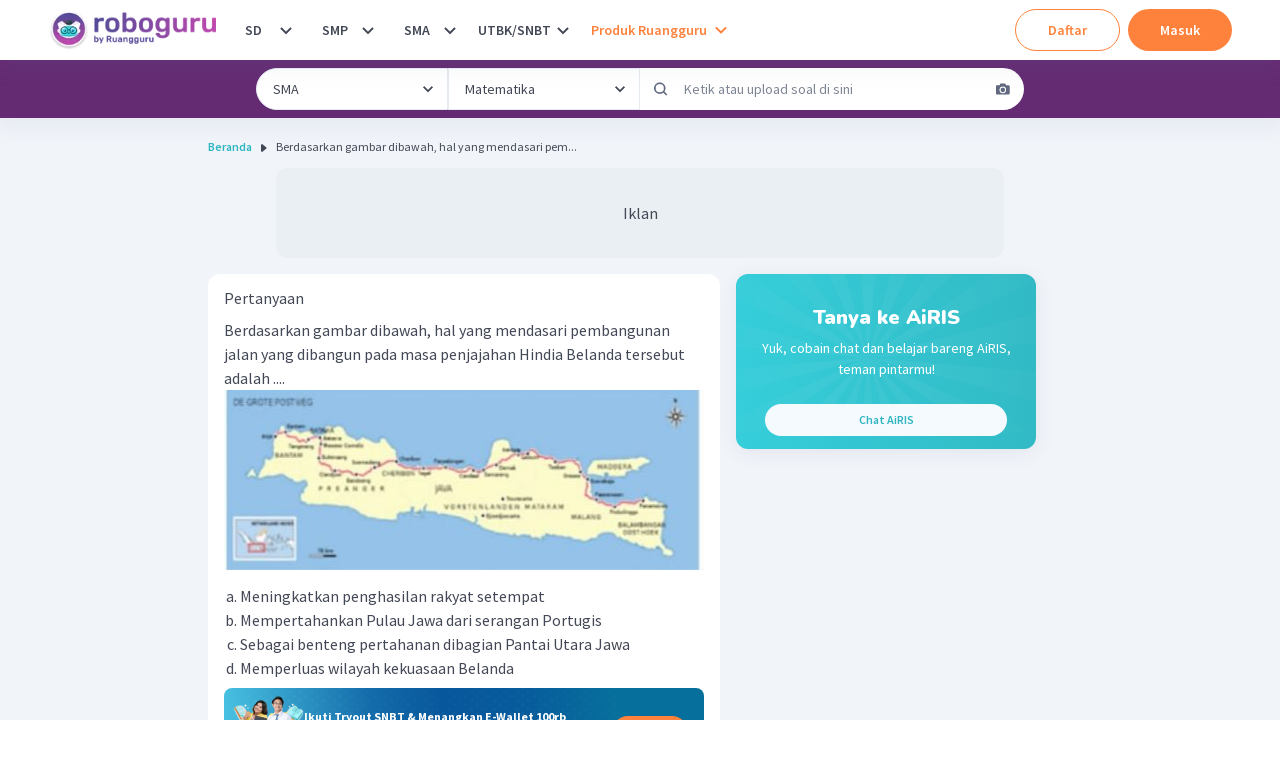

--- FILE ---
content_type: text/javascript
request_url: https://cdn-web-2.ruangguru.com/roboguru-ui/_next/static/9f71a875b4/_buildManifest.js
body_size: 2044
content:
self.__BUILD_MANIFEST=function(a,b,c,d,e,f,g,h,i,j,k,l,m,n,o,p,q,r,s,t,u,v,w,x,y,z,A,B,C,D,E,F,G,H,I,J,K,L,M,N,O,P,Q){return{__rewrites:{beforeFiles:[],afterFiles:[],fallback:[]},"/":["static/chunks/a79515f9-4b980541a00c56fd.js",a,d,b,c,e,f,h,o,"static/chunks/4800-f8b7183fad25eb54.js",g,i,j,m,"static/css/43e190960060a4d0.css","static/chunks/pages/index-ccee4aa8a3e38609.js"],"/404":[a,d,b,c,e,f,h,g,i,j,"static/chunks/pages/404-6d12d263efd8f7b4.js"],"/_error":[a,"static/chunks/2876-db9f9a95a2c791a3.js","static/chunks/9090-2a13ba6e5c99b527.js","static/chunks/pages/_error-a693bea210ac102d.js"],"/_offline":[a,"static/chunks/pages/_offline-c0c2948cccef421e.js"],"/create-forum":[a,d,b,c,l,e,f,h,"static/chunks/2189-83e78b9b11caa814.js",g,i,j,n,p,"static/chunks/pages/create-forum-b7aec8f9ed7ca5ba.js"],"/forum/[slug]":[a,d,b,c,l,e,f,h,q,o,z,g,i,j,k,n,m,p,r,s,t,u,A,J,K,"static/chunks/pages/forum/[slug]-7a5081d88a30b521.js"],"/history":[a,d,b,c,l,e,f,h,q,o,"static/chunks/2408-e27bee7ce28dd938.js",g,i,j,k,n,p,r,s,"static/chunks/pages/history-302dc621bad75a0c.js"],"/internal/forum/[slug]":[a,d,b,c,l,e,f,h,q,o,g,i,j,k,n,p,r,u,L,"static/chunks/pages/internal/forum/[slug]-d01fdb2b3e2b9431.js"],"/internal/forum-moderation":[a,d,b,c,l,e,f,h,q,o,v,w,g,i,j,n,p,r,s,"static/chunks/1800-27324e5b89794bfe.js","static/chunks/pages/internal/forum-moderation-21f6dbf3eb06da2b.js"],"/internal/forum-moderation/[slug]":[a,d,b,c,l,e,f,h,q,o,z,g,i,j,k,n,m,p,r,s,t,u,A,J,K,"static/chunks/pages/internal/forum-moderation/[slug]-9cba5822c8800502.js"],"/internal/verification-mode":[a,d,b,c,l,e,f,h,q,o,g,i,j,k,n,p,r,u,L,"static/chunks/pages/internal/verification-mode-bc474aa0cbc1c41c.js"],"/login":["static/chunks/pages/login-00e719dcb68b3389.js"],"/notification":[a,d,b,c,e,f,h,g,i,j,"static/chunks/pages/notification-2ce2c93c27848099.js"],"/obtain-gold":[a,d,b,c,e,f,h,"static/chunks/3569-ee441e089a24f19e.js",g,i,j,k,"static/chunks/pages/obtain-gold-0d9d14b45b1d90eb.js"],"/payment":[a,b,"static/chunks/7193-aacc08c66c2dde1b.js",k,"static/chunks/pages/payment-94ad3424973ebe6f.js"],"/privacy-policy":[a,d,b,c,e,f,h,g,i,j,"static/chunks/pages/privacy-policy-6cfb3436fc484ccb.js"],"/question/[slug]":[a,d,b,c,l,e,f,h,q,z,"static/chunks/714-b0a3f23be8867e6c.js",g,i,j,k,m,t,A,"static/chunks/8207-374230f9841f6632.js",M,"static/chunks/pages/question/[slug]-d162fea9a4304f9c.js"],"/redirect":["static/chunks/pages/redirect-44faa0c0d40417eb.js"],"/register":["static/chunks/pages/register-cf46f7075f3c064e.js"],"/robocup":[a,d,b,c,e,f,h,"static/chunks/351-01cf7bbd3f585d7e.js",g,i,j,k,"static/chunks/pages/robocup-df0a57e7eb1cc0da.js"],"/roboguru-plus":[B,a,d,b,c,l,e,f,h,C,D,"static/chunks/9518-7266cc885d976d8e.js",g,i,j,k,m,x,E,N,"static/chunks/pages/roboguru-plus-c4c3f4ef0be29a36.js"],"/roboguru-plus/history":[a,b,c,"static/chunks/6515-e671b5629967c848.js","static/chunks/661-2f0a821cf6cc3a45.js",k,x,"static/chunks/pages/roboguru-plus/history-bd96ef426388dfb1.js"],"/roboguru-plus/session/[sessionID]":["static/css/3d89286c9127f857.css","static/chunks/ed5ad760-ded61fa97c490b4c.js","static/chunks/2942b642-264af980ca07d302.js",a,d,b,c,l,e,f,D,"static/chunks/5602-687605278dd165b5.js",g,k,x,E,"static/chunks/pages/roboguru-plus/session/[sessionID]-a82d83b47cde1f3e.js"],"/roboguru-plus/subject":[B,a,d,b,c,l,e,C,D,"static/chunks/4970-f42c3d7dcba62930.js",k,x,E,N,"static/chunks/pages/roboguru-plus/subject-be4877d38cda5e44.js"],"/search":[B,"static/chunks/175675d1-02de4eef3e96c3c0.js",a,d,b,c,e,f,h,C,g,i,j,k,m,M,"static/chunks/pages/search-ccea1572d10d2a0f.js"],"/subscribe":["static/chunks/pages/subscribe-89afc173b3151bec.js"],"/terms-and-conditions":[a,d,b,c,e,f,h,g,i,j,"static/chunks/pages/terms-and-conditions-51dfd6bf6209c38c.js"],"/topic":[a,d,b,c,l,e,f,h,O,g,i,j,m,F,G,P,"static/chunks/pages/topic-74772d625450a969.js"],"/topic/[...params]":[a,d,b,c,l,e,f,h,O,g,i,j,m,F,G,P,"static/chunks/pages/topic/[...params]-69f4285b85979082.js"],"/verify":[a,d,b,c,e,f,h,g,i,j,"static/chunks/pages/verify-4a87bf37af95b273.js"],"/video-qna":[a,d,b,c,l,e,f,h,v,w,H,g,i,j,k,y,I,Q,"static/chunks/pages/video-qna-36c0b3a352b49f5a.js"],"/video-qna/create":[a,d,b,c,e,f,h,g,i,j,k,y,"static/chunks/pages/video-qna/create-bf4f8ab52db5ba6f.js"],"/video-qna/discussions":[a,d,b,c,l,e,f,h,v,w,H,g,i,j,k,y,I,Q,"static/chunks/pages/video-qna/discussions-8289577d72c8f06a.js"],"/video-qna/[slug]":[a,d,b,c,l,e,f,h,v,H,"static/chunks/3186-927c0015d2c1ebc7.js",g,i,j,k,n,"static/chunks/250-346c6534b2a28960.js",y,I,"static/chunks/pages/video-qna/[slug]-36006b8546e950b2.js"],"/[...params]":[a,d,b,c,l,e,f,h,q,o,w,"static/chunks/5803-c48304afef91eed8.js",g,i,j,k,n,m,p,r,s,t,F,G,"static/chunks/6277-cd53ed94b45d2dfe.js","static/chunks/pages/[...params]-cfefba50f37520cf.js"],sortedPages:["/","/404","/_app","/_error","/_offline","/create-forum","/forum/[slug]","/history","/internal/forum/[slug]","/internal/forum-moderation","/internal/forum-moderation/[slug]","/internal/verification-mode","/login","/notification","/obtain-gold","/payment","/privacy-policy","/question/[slug]","/redirect","/register","/robocup","/roboguru-plus","/roboguru-plus/history","/roboguru-plus/session/[sessionID]","/roboguru-plus/subject","/search","/subscribe","/terms-and-conditions","/topic","/topic/[...params]","/verify","/video-qna","/video-qna/create","/video-qna/discussions","/video-qna/[slug]","/[...params]"]}}("static/chunks/4552-032aaa2d3bce633d.js","static/chunks/807-fac593129ed60cc7.js","static/chunks/1664-3896aecb05ccbd82.js","static/chunks/67-131b30d01b8f9b4f.js","static/chunks/7681-9376e2816e6b1b48.js","static/chunks/2250-8c4ca742319969af.js","static/chunks/2537-5cd42624301f57ce.js","static/chunks/7264-6e948f524142a5bd.js","static/chunks/190-f3b228b17bbc8e60.js","static/chunks/1221-35f56164a231570b.js","static/chunks/2174-7ff493aee7c01547.js","static/chunks/5476-77193c64e664bfdc.js","static/chunks/7362-30173b4aa29d0522.js","static/chunks/952-79947a7e5858c815.js","static/chunks/309-f594d9282bf96d69.js","static/chunks/2981-98f38f8b551c7c7f.js","static/chunks/1282-dcb2da851722d60c.js","static/chunks/8888-c9f5a0d622e8413f.js","static/chunks/9991-89285bd1d43072f7.js","static/chunks/1345-c6820481dbeaf9e6.js","static/chunks/5048-b5cabd51287c61e5.js","static/chunks/8133-3ac8313168dba0e3.js","static/chunks/9598-6856dcc4ec04cbcd.js","static/chunks/5682-e460b72f24507541.js","static/chunks/2139-f63ea49f3f3ebd9c.js","static/chunks/6415-31d813a370a69276.js","static/chunks/8549-c52c42a789b0377e.js","static/chunks/a2c29f49-964cddf307f7781e.js","static/chunks/4441-33c4d1880455566a.js","static/chunks/6011-fe2c7d5e34a337b8.js","static/chunks/7715-fa9d0f170b4ca093.js","static/chunks/4621-2a7608745c725bf7.js","static/chunks/2614-d4bb8e397ba7bd32.js","static/chunks/5572-3387ff1809d1ce03.js","static/chunks/6613-958b7ed9d774d14a.js","static/chunks/9902-b177d72726ce133f.js","static/chunks/2071-d7a24ddd1414d8c8.js","static/chunks/269-e32c6b1939cb7d73.js","static/chunks/396-05ce7d4179df79a3.js","static/chunks/3750-c1b1c03679197271.js","static/chunks/3684-57ad6ccbf58ff881.js","static/chunks/2973-02bd632c8e1f3902.js","static/chunks/2095-5c4d542be719f285.js"),self.__BUILD_MANIFEST_CB&&self.__BUILD_MANIFEST_CB()

--- FILE ---
content_type: text/javascript
request_url: https://cdn-web-2.ruangguru.com/roboguru-ui/_next/static/chunks/5476-77193c64e664bfdc.js
body_size: 11061
content:
"use strict";(self.webpackChunk_N_E=self.webpackChunk_N_E||[]).push([[5476],{95476:function(a,b,c){c.d(b,{aR:function(){return bY},iP:function(){return bU},lq:function(){return bW},"_T":function(){return bZ},xo:function(){return bV},fY:function(){return bT},dh:function(){return bS},dy:function(){return b4},Ng:function(){return bU},cC:function(){return bW},sc:function(){return b6},ze:function(){return bV},OX:function(){return bT},P1:function(){return bS},u_:function(){return bO},fe:function(){return bU},ol:function(){return bW},hz:function(){return bQ},mz:function(){return bV},xB:function(){return bT},ZA:function(){return bS}});var d,e=c(84746),f=c(37667),g=c.n(f),h=c(63366),i=c(87462),j="data-focus-lock",k="data-focus-lock-disabled";function l(a,b){return function(a,b){var c=(0,f.useState)(function(){return{value:a,callback:b,facade:{get current(){return c.value},set current(value){var d=c.value;d!==value&&(c.value=value,c.callback(value,d))}}}})[0];return c.callback=b,c.facade}(b,function(b){return a.forEach(function(a){var c,d;return c=a,d=b,"function"==typeof c?c(d):c&&(c.current=d),c})})}var m={width:"1px",height:"0px",padding:0,overflow:"hidden",position:"fixed",top:"1px",left:"1px"},n=function(a){var b=a.children;return f.createElement(f.Fragment,null,f.createElement("div",{key:"guard-first","data-focus-guard":!0,"data-focus-auto-guard":!0,style:m}),b,b&&f.createElement("div",{key:"guard-last","data-focus-guard":!0,"data-focus-auto-guard":!0,style:m}))};n.propTypes={},n.defaultProps={children:null};/*! *****************************************************************************
Copyright (c) Microsoft Corporation.

Permission to use, copy, modify, and/or distribute this software for any
purpose with or without fee is hereby granted.

THE SOFTWARE IS PROVIDED "AS IS" AND THE AUTHOR DISCLAIMS ALL WARRANTIES WITH
REGARD TO THIS SOFTWARE INCLUDING ALL IMPLIED WARRANTIES OF MERCHANTABILITY
AND FITNESS. IN NO EVENT SHALL THE AUTHOR BE LIABLE FOR ANY SPECIAL, DIRECT,
INDIRECT, OR CONSEQUENTIAL DAMAGES OR ANY DAMAGES WHATSOEVER RESULTING FROM
LOSS OF USE, DATA OR PROFITS, WHETHER IN AN ACTION OF CONTRACT, NEGLIGENCE OR
OTHER TORTIOUS ACTION, ARISING OUT OF OR IN CONNECTION WITH THE USE OR
PERFORMANCE OF THIS SOFTWARE.
***************************************************************************** */ var o=function(a,b){return(o=Object.setPrototypeOf||({__proto__:[]})instanceof Array&&function(a,b){a.__proto__=b}||function(a,b){for(var c in b)b.hasOwnProperty(c)&&(a[c]=b[c])})(a,b)},p=function(){return(p=Object.assign||function(a){for(var b,c=1,d=arguments.length;c<d;c++)for(var e in b=arguments[c])Object.prototype.hasOwnProperty.call(b,e)&&(a[e]=b[e]);return a}).apply(this,arguments)};function q(a){return this instanceof q?(this.v=a,this):new q(a)}function r(a){return a}function s(a,b){void 0===b&&(b=r);var c=[],d=!1;return{read:function(){if(d)throw Error("Sidecar: could not `read` from an `assigned` medium. `read` could be used only with `useMedium`.");return c.length?c[c.length-1]:a},useMedium:function(a){var e=b(a,d);return c.push(e),function(){c=c.filter(function(a){return a!==e})}},assignSyncMedium:function(a){for(d=!0;c.length;){var b=c;c=[],b.forEach(a)}c={push:function(b){return a(b)},filter:function(){return c}}},assignMedium:function(a){d=!0;var b=[];if(c.length){var e=c;c=[],e.forEach(a),b=c}var f=function(){var c=b;b=[],c.forEach(a)},g=function(){return Promise.resolve().then(f)};g(),c={push:function(a){b.push(a),g()},filter:function(a){return b=b.filter(a),c}}}}}function t(a,b){return void 0===b&&(b=r),s(a,b)}function u(a){void 0===a&&(a={});var b=s(null);return b.options=p({async:!0,ssr:!1},a),b}var v=t({},function(a){var b=a.target,c=a.currentTarget;return{target:b,currentTarget:c}}),w=t(),x=t(),y=u({async:!0}),z=[],A=f.forwardRef(function(a,b){var c,d=f.useState(),e=d[0],g=d[1],h=f.useRef(),n=f.useRef(!1),o=f.useRef(null),p=a.children,q=a.disabled,r=a.noFocusGuards,s=a.persistentFocus,t=a.crossFrame,u=a.autoFocus,x=(a.allowTextSelection,a.group),A=a.className,B=a.whiteList,C=a.shards,D=a.as,E=a.lockProps,F=a.sideCar,G=a.returnFocus,H=a.onActivation,I=a.onDeactivation,J=f.useState({}),K=J[0],L=f.useCallback(function(){o.current=o.current||document&&document.activeElement,h.current&&H&&H(h.current),n.current=!0},[H]),M=f.useCallback(function(){n.current=!1,I&&I(h.current)},[I]),N=f.useCallback(function(a){var b=o.current;if(Boolean(G)&&b&&b.focus){var c="object"==typeof G?G:void 0;o.current=null,a?Promise.resolve().then(function(){return b.focus(c)}):b.focus(c)}},[G]),O=f.useCallback(function(a){n.current&&v.useMedium(a)},[]),P=w.useMedium,Q=f.useCallback(function(a){h.current!==a&&(h.current=a,g(a))},[]),R=(0,i.Z)(((c={})[k]=q&&"disabled",c[j]=x,c),void 0===E?{}:E),S=!0!==r,T=l([b,Q]);return f.createElement(f.Fragment,null,S&&[f.createElement("div",{key:"guard-first","data-focus-guard":!0,tabIndex:q?-1:0,style:m}),f.createElement("div",{key:"guard-nearest","data-focus-guard":!0,tabIndex:q?-1:1,style:m})],!q&&f.createElement(F,{id:K,sideCar:y,observed:e,disabled:q,persistentFocus:s,crossFrame:t,autoFocus:u,whiteList:B,shards:void 0===C?z:C,onActivation:L,onDeactivation:M,returnFocus:N}),f.createElement(void 0===D?"div":D,(0,i.Z)({ref:T},R,{className:A,onBlur:P,onFocus:O}),p),S&&"tail"!==r&&f.createElement("div",{"data-focus-guard":!0,tabIndex:q?-1:0,style:m}))});A.propTypes={},A.defaultProps={children:void 0,disabled:!1,returnFocus:!1,noFocusGuards:!1,autoFocus:!0,persistentFocus:!1,crossFrame:!0,allowTextSelection:void 0,group:void 0,className:void 0,whiteList:void 0,shards:void 0,as:"div",lockProps:{},onActivation:void 0,onDeactivation:void 0};var B=A,C=c(94578),D=c(4942),E=function(a){for(var b=Array(a.length),c=0;c<a.length;++c)b[c]=a[c];return b},F=function(a){return Array.isArray(a)?a:[a]},G=function(a){for(var b=new Set,c=a.length,d=0;d<c;d+=1)for(var e=d+1;e<c;e+=1){var f=a[d].compareDocumentPosition(a[e]);(f&Node.DOCUMENT_POSITION_CONTAINED_BY)>0&&b.add(e),(f&Node.DOCUMENT_POSITION_CONTAINS)>0&&b.add(d)}return a.filter(function(a,c){return!b.has(c)})},H=function(a){return a.parentNode?H(a.parentNode):a},I=function(a){return F(a).filter(Boolean).reduce(function(a,b){var c=b.getAttribute(j);return a.push.apply(a,c?G(E(H(b).querySelectorAll("["+j+'="'+c+'"]:not(['+k+'="disabled"])'))):[b]),a},[])},J=function(a){var b=document&&document.activeElement;return!!b&&(!b.dataset||!b.dataset.focusGuard)&&I(a).reduce(function(a,c){var d;return a||c.contains(b)||Boolean(E((d=c).querySelectorAll("iframe")).some(function(a){var b;return(b=a)===document.activeElement}))},!1)},K=function(a){return"INPUT"===a.tagName&&"radio"===a.type},L=function(a,b){if(K(a)&&a.name){var c,d;return c=a,(d=b).filter(K).filter(function(a){return a.name===c.name}).filter(function(a){return a.checked})[0]||c}return a},M=function(a){var b=new Set;return a.forEach(function(c){return b.add(L(c,a))}),a.filter(function(a){return b.has(a)})},N=function(a){return a[0]&&a.length>1?L(a[0],a):a[0]},O=function(a,b){return a.length>1?a.indexOf(L(a[b],a)):b},P=function(a){if(a.nodeType!==Node.ELEMENT_NODE)return!1;var b=window.getComputedStyle(a,null);return!!b&&!!b.getPropertyValue&&("none"===b.getPropertyValue("display")||"hidden"===b.getPropertyValue("visibility"))},Q=function(a,b){var c=a.get(b);if(void 0!==c)return c;var d,e,f=(d=b,e=Q.bind(void 0,a),!d||d===document||d&&d.nodeType===Node.DOCUMENT_NODE|| !P(d)&&e(d.parentNode&&d.parentNode.nodeType===Node.DOCUMENT_FRAGMENT_NODE?d.parentNode.host:d.parentNode));return a.set(b,f),f},R=function(a){return Boolean(a&&a.dataset&&a.dataset.focusGuard)},S=function(a){return!R(a)},T=function(a){return Boolean(a)},U="NEW_FOCUS",V=function(a,b,c,d){var e=a.length,f=a[0],g=a[e-1],h=R(c);if(!(a.indexOf(c)>=0)){var i=b.indexOf(c),j=d?b.indexOf(d):i,k=d?a.indexOf(d):-1,l=i-j,m=b.indexOf(f),n=b.indexOf(g),o=M(b),p=o.indexOf(c)-(d?o.indexOf(d):i),q=O(a,0),r=O(a,e-1);if(-1===i|| -1===k)return U;if(!l&&k>=0)return k;if(i<=m&&h&&Math.abs(l)>1)return r;if(i>=n&&h&&Math.abs(l)>1)return q;if(l&&Math.abs(p)>1)return k;if(i<=m)return r;if(i>n)return q;if(l)return Math.abs(l)>1?k:(e+k+l)%e}},W=function(a,b){var c=a.tabIndex-b.tabIndex,d=a.index-b.index;if(c){if(!a.tabIndex)return 1;if(!b.tabIndex)return -1}return c||d},X=function(a,b,c){return E(a).map(function(a,b){return{node:a,index:b,tabIndex:c&& -1===a.tabIndex?(a.dataset||{}).focusGuard?0:-1:a.tabIndex}}).filter(function(a){return!b||a.tabIndex>=0}).sort(W)},Y="button:enabled,select:enabled,textarea:enabled,input:enabled,a[href],area[href],summary,iframe,object,embed,audio[controls],video[controls],[tabindex],[contenteditable],[autofocus]",Z=Y+", [data-focus-guard]",$=function(a,b){return a.reduce(function(a,c){return a.concat(E(c.querySelectorAll(b?Z:Y)),c.parentNode?E(c.parentNode.querySelectorAll(Y)).filter(function(a){return a===c}):[])},[])},_=function(a,b){return E(a).filter(function(a){return Q(b,a)}).filter(function(a){var b;return!(("INPUT"===(b=a).tagName||"BUTTON"===b.tagName)&&("hidden"===b.type||b.disabled))})},aa=function(a,b,c){return X(_($(a,c),b),!0,c)},ab=function(a,b){return X(_($(a),b),!1)},ac=function(a,b){return void 0===b&&(b=[]),b.push(a),a.parentNode&&ac(a.parentNode,b),b},ad=function(a,b){for(var c=ac(a),d=ac(b),e=0;e<c.length;e+=1){var f=c[e];if(d.indexOf(f)>=0)return f}return!1},ae=function(a,b,c){var d=F(a),e=F(b),f=d[0],g=!1;return e.filter(Boolean).forEach(function(a){g=ad(g||a,a)||g,c.filter(Boolean).forEach(function(a){var b=ad(f,a);b&&(g=!g||b.contains(g)?b:ad(b,g))})}),g},af=function(a,b){var c=new Map;return b.forEach(function(a){return c.set(a.node,a)}),a.map(function(a){return c.get(a)}).filter(T)},ag=function(a,b){var c=document&&document.activeElement,d=I(a).filter(S),e=ae(c||a,a,d),f=new Map,g=ab(d,f),h=aa(d,f).filter(function(a){return S(a.node)});if(h[0]||(h=g)[0]){var i=ab([e],f).map(function(a){return a.node}),j=af(i,h),k=j.map(function(a){return a.node}),l=V(k,i,c,b);if(l===U){var m,n,o,p=g.map(function(a){return a.node}).filter((o=(m=d,n=f,m.reduce(function(a,b){var c,d,e;return a.concat((c=b,d=n,_((e=c,E(e.querySelectorAll("[data-autofocus-inside]")).map(function(a){return $([a])}).reduce(function(a,b){return a.concat(b)},[])),d)))},[])),function(a){return a.autofocus||a.dataset&&!!a.dataset.autofocus||o.indexOf(a)>=0}));return{node:p&&p.length?N(p):N(k)}}return void 0===l?l:j[l]}},ah=function(a){a.focus(),"contentWindow"in a&&a.contentWindow&&a.contentWindow.focus()},ai=0,aj=!1,ak=function(a,b){var c=ag(a,b);if(!aj&&c){if(ai>2){console.error("FocusLock: focus-fighting detected. Only one focus management system could be active. See https://github.com/theKashey/focus-lock/#focus-fighting"),aj=!0,setTimeout(function(){aj=!1},1);return}ai++,ah(c.node),ai--}},al=function(a){var b=I(a).filter(S),c=ae(a,a,b),d=new Map,e=aa([c],d,!0),f=aa(b,d).filter(function(a){return S(a.node)}).map(function(a){return a.node});return e.map(function(a){var b=a.node;return{node:b,index:a.index,lockItem:f.indexOf(b)>=0,guard:R(b)}})};function am(a){var b=window.setImmediate;void 0!==b?b(a):setTimeout(a,1)}var an=null,ao=null,ap=null,aq=!1,ar=function(){return!0},as=function(a,b){ap={observerNode:a,portaledElement:b}};function at(a,b,c,d){var e=null,f=a;do{var g=d[f];if(g.guard)g.node.dataset.focusAutoGuard&&(e=g);else if(g.lockItem){if(f!==a)return;e=null}else break}while((f+=c)!==b);e&&(e.node.tabIndex=0)}var au=function(a){return a&&"current"in a?a.current:a},av=function(){var a=!1;if(an){var b=an,c=b.observed,d=b.persistentFocus,e=b.autoFocus,f=b.shards,g=b.crossFrame,h=c||ap&&ap.portaledElement,i=document&&document.activeElement;if(h){var j,k,l,m=[h].concat(f.map(au).filter(Boolean));if((!i||(l=i,(an.whiteList||ar)(l)))&&(d||((j=g)?Boolean(aq):"meanwhile"===aq)||!(document&&document.activeElement===document.body||document&&E(document.querySelectorAll("[data-no-focus-lock]")).some(function(a){return a.contains(document.activeElement)}))|| !ao&&e)&&(h&&!(J(m)||(k=i,ap&&ap.portaledElement===k))&&(document&&!ao&&i&&!e?(i.blur&&i.blur(),document.body.focus()):(a=ak(m,ao),ap={})),aq=!1,ao=document&&document.activeElement),document){var n=document&&document.activeElement,o=al(m),p=o.map(function(a){return a.node}).indexOf(n);p> -1&&(o.filter(function(a){var b=a.guard,c=a.node;return b&&c.dataset.focusAutoGuard}).forEach(function(a){return a.node.removeAttribute("tabIndex")}),at(p,o.length,1,o),at(p,-1,-1,o))}}}return a},aw=function(a){av()&&a&&(a.stopPropagation(),a.preventDefault())},ax=function(){return am(av)},ay=function(a){var b=a.target,c=a.currentTarget;c.contains(b)||as(c,b)},az=function(){return null};(function(a){var b=a.children;return f.createElement("div",{onBlur:ax,onFocus:ay},b)}).propTypes={};var aA=function(){aq="just",setTimeout(function(){aq="meanwhile"},0)},aB=function(){document.addEventListener("focusin",aw,!0),document.addEventListener("focusout",ax),window.addEventListener("blur",aA)},aC=function(){document.removeEventListener("focusin",aw,!0),document.removeEventListener("focusout",ax),window.removeEventListener("blur",aA)};v.assignSyncMedium(ay),w.assignMedium(ax),x.assignMedium(function(a){return a({moveFocusInside:ak,focusInside:J})});var aD=(function(a,b){return function(c){var d,e=[];function h(){b(d=a(e.map(function(a){return a.props})))}var i,j=function(a){function b(){return a.apply(this,arguments)||this}(0,C.Z)(b,a),b.peek=function(){return d};var f=b.prototype;return f.componentDidMount=function(){e.push(this),h()},f.componentDidUpdate=function(){h()},f.componentWillUnmount=function(){var a=e.indexOf(this);e.splice(a,1),h()},f.render=function(){return g().createElement(c,this.props)},b}(f.PureComponent);return(0,D.Z)(j,"displayName","SideEffect("+((i=c).displayName||i.name||"Component")+")"),j}})(function(a){return a.filter(function(a){return!a.disabled})},function(a){var b=a.slice(-1)[0];b&&!an&&aB();var c=an,d=c&&b&&b.id===c.id;an=b,!c||d||(c.onDeactivation(),a.filter(function(a){return a.id===c.id}).length||c.returnFocus(!b)),b?(ao=null,d&&c.observed===b.observed||b.onActivation(),av(!0),am(av)):(aC(),ao=null)})(az),aE=f.forwardRef(function(a,b){return f.createElement(B,(0,i.Z)({sideCar:aD,ref:b},a))}),aF=B.propTypes||{};aF.sideCar,(0,h.Z)(aF,["sideCar"]),aE.propTypes={};var aG=aE,aH=c(19703),aI=function(a){var b=a.initialFocusRef,c=a.finalFocusRef,d=a.contentRef,e=a.restoreFocus,g=a.children,h=a.isDisabled,i=a.autoFocus,j=a.persistentFocus,k=a.lockFocusAcrossFrames,l=f.useCallback(function(){null!=b&&b.current?b.current.focus():null!=d&&d.current&&0===(0,aH.t5)(d.current).length&&(0,aH.T_)(d.current,{nextTick:!0})},[b,d]),m=f.useCallback(function(){var a;null==c||null==(a=c.current)||a.focus()},[c]);return f.createElement(aG,{crossFrame:k,persistentFocus:j,autoFocus:i,disabled:h,onActivation:l,onDeactivation:m,returnFocus:e&&!c},g)};aH.Ts&&(aI.displayName="FocusLock");var aJ=c(46871),aK=c(11604),aL=c(37496),aM=c(26450),aN=c(2515),aO=c(14332),aP=c(15947),aQ=function(a,b){return(aQ=Object.setPrototypeOf||({__proto__:[]})instanceof Array&&function(a,b){a.__proto__=b}||function(a,b){for(var c in b)b.hasOwnProperty(c)&&(a[c]=b[c])})(a,b)},aR=function(){return(aR=Object.assign||function(a){for(var b,c=1,d=arguments.length;c<d;c++)for(var e in b=arguments[c])Object.prototype.hasOwnProperty.call(b,e)&&(a[e]=b[e]);return a}).apply(this,arguments)};function aS(a){return this instanceof aS?(this.v=a,this):new aS(a)}var aT="right-scroll-bar-position",aU="width-before-scroll-bar",aV=u(),aW=function(){},aX=f.forwardRef(function(a,b){var c=f.useRef(null),d=f.useState({onScrollCapture:aW,onWheelCapture:aW,onTouchMoveCapture:aW}),e=d[0],g=d[1],h=a.forwardProps,i=a.children,j=a.className,k=a.removeScrollBar,m=a.enabled,n=a.shards,o=a.sideCar,p=a.noIsolation,q=a.inert,r=a.allowPinchZoom,s=a.as,t=function(a,b){var c={};for(var d in a)Object.prototype.hasOwnProperty.call(a,d)&&0>b.indexOf(d)&&(c[d]=a[d]);if(null!=a&&"function"==typeof Object.getOwnPropertySymbols)for(var e=0,d=Object.getOwnPropertySymbols(a);e<d.length;e++)0>b.indexOf(d[e])&&Object.prototype.propertyIsEnumerable.call(a,d[e])&&(c[d[e]]=a[d[e]]);return c}(a,["forwardProps","children","className","removeScrollBar","enabled","shards","sideCar","noIsolation","inert","allowPinchZoom","as"]),u=l([c,b]),v=aR({},t,e);return f.createElement(f.Fragment,null,m&&f.createElement(o,{sideCar:aV,removeScrollBar:k,shards:n,noIsolation:p,inert:q,setCallbacks:g,allowPinchZoom:!!r,lockRef:c}),h?f.cloneElement(f.Children.only(i),aR({},v,{ref:u})):f.createElement(void 0===s?"div":s,aR({},v,{className:j,ref:u}),i))});aX.defaultProps={enabled:!0,removeScrollBar:!0,inert:!1},aX.classNames={fullWidth:aU,zeroRight:aT};var aY=function(a){var b=a.sideCar,c=function(a,b){var c={};for(var d in a)Object.prototype.hasOwnProperty.call(a,d)&&0>b.indexOf(d)&&(c[d]=a[d]);if(null!=a&&"function"==typeof Object.getOwnPropertySymbols)for(var e=0,d=Object.getOwnPropertySymbols(a);e<d.length;e++)0>b.indexOf(d[e])&&Object.prototype.propertyIsEnumerable.call(a,d[e])&&(c[d[e]]=a[d[e]]);return c}(a,["sideCar"]);if(!b)throw Error("Sidecar: please provide `sideCar` property to import the right car");var d=b.read();if(!d)throw Error("Sidecar medium not found");return f.createElement(d,p({},c))};aY.isSideCarExport=!0;var aZ=function(){var a=0,b=null;return{add:function(e){if(0==a&&(b=function(){if(!document)return null;var a=document.createElement("style");a.type="text/css";var b=d||c.nc;return b&&a.setAttribute("nonce",b),a}())){var f,g,h;f=b,g=e,f.styleSheet?f.styleSheet.cssText=g:f.appendChild(document.createTextNode(g)),h=b,(document.head||document.getElementsByTagName("head")[0]).appendChild(h)}a++},remove:function(){--a||!b||(b.parentNode&&b.parentNode.removeChild(b),b=null)}}},a$=function(){var a=aZ();return function(b){f.useEffect(function(){return a.add(b),function(){a.remove()}},[])}},a_=function(){var a=a$();return function(b){return a(b.styles),null}},a0={left:0,top:0,right:0,gap:0},a1=function(a){return parseInt(a||"",10)||0},a2=function(a){var b=window.getComputedStyle(document.body),c=b["padding"===a?"paddingLeft":"marginLeft"],d=b["padding"===a?"paddingTop":"marginTop"],e=b["padding"===a?"paddingRight":"marginRight"];return[a1(c),a1(d),a1(e),]},a3=function(a){if(void 0===a&&(a="margin"),"undefined"==typeof window)return a0;var b=a2(a),c=document.documentElement.clientWidth,d=window.innerWidth;return{left:b[0],top:b[1],right:b[2],gap:Math.max(0,d-c+b[2]-b[0])}},a4=a_(),a5=function(a,b,c,d){var e=a.left,f=a.top,g=a.right,h=a.gap;return void 0===c&&(c="margin"),"\n  .with-scroll-bars-hidden {\n   overflow: hidden "+d+";\n   padding-right: "+h+"px "+d+";\n  }\n  body {\n    overflow: hidden "+d+";\n    "+[b&&"position: relative "+d+";","margin"===c&&"\n    padding-left: "+e+"px;\n    padding-top: "+f+"px;\n    padding-right: "+g+"px;\n    margin-left:0;\n    margin-top:0;\n    margin-right: "+h+"px "+d+";\n    ","padding"===c&&"padding-right: "+h+"px "+d+";",].filter(Boolean).join("")+"\n  }\n  \n  ."+aT+" {\n    right: "+h+"px "+d+";\n  }\n  \n  ."+aU+" {\n    margin-right: "+h+"px "+d+";\n  }\n  \n  ."+aT+" ."+aT+" {\n    right: 0 "+d+";\n  }\n  \n  ."+aU+" ."+aU+" {\n    margin-right: 0 "+d+";\n  }\n"},a6=function(a){var b=f.useState(a3(a.gapMode)),c=b[0],d=b[1];f.useEffect(function(){d(a3(a.gapMode))},[a.gapMode]);var e=a.noRelative,g=a.noImportant,h=a.gapMode;return f.createElement(a4,{styles:a5(c,!e,void 0===h?"margin":h,g?"":"!important")})},a7=function(a){var b=window.getComputedStyle(a);return"hidden"!==b.overflowY&&!(b.overflowY===b.overflowX&&"visible"===b.overflowY)},a8=function(a){var b=window.getComputedStyle(a);return"hidden"!==b.overflowX&&!(b.overflowY===b.overflowX&&"visible"===b.overflowX)},a9=function(a,b){var c=b;do{if(bc(a,c)){var d=bd(a,c),e=d[1],f=d[2];if(e>f)return!0}c=c.parentNode}while(c&&c!==document.body);return!1},ba=function(a){var b=a.scrollTop,c=a.scrollHeight,d=a.clientHeight;return[b,c,d]},bb=function(a){var b=a.scrollLeft,c=a.scrollWidth,d=a.clientWidth;return[b,c,d]},bc=function(a,b){return"v"===a?a7(b):a8(b)},bd=function(a,b){return"v"===a?ba(b):bb(b)},be=function(a,b,c,d,e){var f=d,g=c.target,h=b.contains(g),i=!1,j=f>0,k=0,l=0;do{var m=bd(a,g),n=m[0],o=m[1],p=m[2],q=o-p-n;(n||q)&&bc(a,g)&&(k+=q,l+=n),g=g.parentNode}while(!h&&g!==document.body||h&&(b.contains(g)||b===g));return j&&(e&&0===k|| !e&&f>k)?i=!0:!j&&(e&&0===l|| !e&& -f>l)&&(i=!0),i},bf=!1;if("undefined"!=typeof window)try{var bg=Object.defineProperty({},"passive",{get:function(){return bf=!0,!0}});window.addEventListener("test",bg,bg),window.removeEventListener("test",bg,bg)}catch(bh){bf=!1}var bi=!!bf&&{passive:!1},bj=function(a){return"changedTouches"in a?[a.changedTouches[0].clientX,a.changedTouches[0].clientY]:[0,0]},bk=function(a){return[a.deltaX,a.deltaY]},bl=function(a){return a&&"current"in a?a.current:a},bm=0,bn=[],bo=function(a,b){return a.useMedium(b),aY}(aV,function(a){var b=f.useRef([]),c=f.useRef([0,0]),d=f.useRef(),e=f.useState(bm++)[0],g=f.useState(function(){return a_()})[0],h=f.useRef(a);f.useEffect(function(){h.current=a},[a]),f.useEffect(function(){if(a.inert){document.body.classList.add("block-interactivity-"+e);var b=[a.lockRef.current].concat((a.shards||[]).map(bl)).filter(Boolean);return b.forEach(function(a){return a.classList.add("allow-interactivity-"+e)}),function(){document.body.classList.remove("block-interactivity-"+e),b.forEach(function(a){return a.classList.remove("allow-interactivity-"+e)})}}},[a.inert,a.lockRef.current,a.shards]);var i=f.useCallback(function(a,b){if("touches"in a&&2===a.touches.length)return!h.current.allowPinchZoom;var e,f=bj(a),g=c.current,i="deltaX"in a?a.deltaX:g[0]-f[0],j="deltaY"in a?a.deltaY:g[1]-f[1],k=a.target,l=Math.abs(i)>Math.abs(j)?"h":"v",m=a9(l,k);if(!m)return!0;if(m?e=l:(e="v"===l?"h":"v",m=a9(l,k)),!m)return!1;if(!d.current&&"changedTouches"in a&&(i||j)&&(d.current=e),!e)return!0;var n=d.current||e;return be(n,b,a,"h"===n?i:j,!0)},[]),j=f.useCallback(function(a){var c=a;if(bn.length&&bn[bn.length-1]===g){var d="deltaY"in c?bk(c):bj(c),e=b.current.filter(function(a){var b,e;return a.name===c.type&&a.target===c.target&&(b=a.delta,e=d,b[0]===e[0]&&b[1]===e[1])})[0];if(e&&e.should){c.preventDefault();return}if(!e){var f=(h.current.shards||[]).map(bl).filter(Boolean).filter(function(a){return a.contains(c.target)});(f.length>0?i(c,f[0]):!h.current.noIsolation)&&c.preventDefault()}}},[]),k=f.useCallback(function(a,c,d,e){var f={name:a,delta:c,target:d,should:e};b.current.push(f),setTimeout(function(){b.current=b.current.filter(function(a){return a!==f})},1)},[]),l=f.useCallback(function(a){c.current=bj(a),d.current=void 0},[]),m=f.useCallback(function(b){k(b.type,bk(b),b.target,i(b,a.lockRef.current))},[]),n=f.useCallback(function(b){k(b.type,bj(b),b.target,i(b,a.lockRef.current))},[]);f.useEffect(function(){return bn.push(g),a.setCallbacks({onScrollCapture:m,onWheelCapture:m,onTouchMoveCapture:n}),document.addEventListener("wheel",j,bi),document.addEventListener("touchmove",j,bi),document.addEventListener("touchstart",l,bi),function(){bn=bn.filter(function(a){return a!==g}),document.removeEventListener("wheel",j,bi),document.removeEventListener("touchmove",j,bi),document.removeEventListener("touchstart",l,bi)}},[]);var o,p=a.removeScrollBar,q=a.inert;return f.createElement(f.Fragment,null,q?f.createElement(g,{styles:"\n  .block-interactivity-"+(o=e)+" {pointer-events: none;}\n  .allow-interactivity-"+o+" {pointer-events: all;}\n"}):null,p?f.createElement(a6,{gapMode:"margin"}):null)}),bp=f.forwardRef(function(a,b){return f.createElement(aX,aR({},a,{ref:b,sideCar:bo}))});bp.classNames=aX.classNames;var bq=bp,br=c(97375),bs="undefined"!=typeof document?document.body:null,bt=new WeakMap,bu=new WeakMap,bv={},bw=0,bx=function(a,b,c){void 0===b&&(b=bs),void 0===c&&(c="data-aria-hidden");var d=Array.isArray(a)?a:[a];bv[c]||(bv[c]=new WeakMap);var e=bv[c],f=[],g=function(a){!(!a||d.indexOf(a)>=0)&&Array.prototype.forEach.call(a.children,function(a){if(d.some(function(b){return a.contains(b)}))g(a);else{var b=a.getAttribute("aria-hidden"),h=null!==b&&"false"!==b,i=(bt.get(a)||0)+1,j=(e.get(a)||0)+1;bt.set(a,i),e.set(a,j),f.push(a),1===i&&h&&bu.set(a,!0),1===j&&a.setAttribute(c,"true"),h||a.setAttribute("aria-hidden","true")}})};return g(b),bw++,function(){f.forEach(function(a){var b=bt.get(a)-1,d=e.get(a)-1;bt.set(a,b),e.set(a,d),b||(bu.has(a)||a.removeAttribute("aria-hidden"),bu.delete(a)),d||a.removeAttribute(c)}),--bw||(bt=new WeakMap,bt=new WeakMap,bu=new WeakMap,bv={})}};function by(a,b){if(null==a)return{};var c,d,e={},f=Object.keys(a);for(d=0;d<f.length;d++)c=f[d],b.indexOf(c)>=0||(e[c]=a[c]);return e}function bz(){return(bz=Object.assign||function(a){for(var b=1;b<arguments.length;b++){var c=arguments[b];for(var d in c)Object.prototype.hasOwnProperty.call(c,d)&&(a[d]=c[d])}return a}).apply(this,arguments)}var bA=["preset"],bB={slideInBottom:bz({},aL.Xc,{custom:{offsetY:16,reverse:!0}}),slideInRight:bz({},aL.Xc,{custom:{offsetX:16,reverse:!0}}),scale:bz({},aL.Qh,{custom:{initialScale:.95,reverse:!0}}),none:{}},bC=(0,aK.m$)(aN.E.section),bD=f.forwardRef(function(a,b){var c=a.preset,d=by(a,bA),e=bB[c];return f.createElement(bC,bz({ref:b},e,d))}),bE=new(function(){function a(){this.modals=void 0,this.modals=[]}var b=a.prototype;return b.add=function(a){this.modals.push(a)},b.remove=function(a){this.modals=this.modals.filter(function(b){return b!==a})},b.isTopModal=function(a){return this.modals[this.modals.length-1]===a},a}()),bF=["className","children","containerProps"],bG=["className","transition"],bH=["className"],bI=["className"],bJ=["className"],bK=["onClick","className"],bL=(0,aM.kr)({strict:!0,name:"ModalContext",errorMessage:"useModalContext: `context` is undefined. Seems you forgot to wrap modal components in `<Modal />`"}),bM=bL[0],bN=bL[1],bO=function(a){var b,c,d,e,g,h,i,j,k,l,m,n,o,p,q,r,s,t,u,v,w,x,y,z,A,B,C,D,E,F,G,H,I,J,K=a.portalProps,L=a.children,M=a.autoFocus,N=a.trapFocus,O=a.initialFocusRef,P=a.finalFocusRef,Q=a.returnFocusOnClose,R=a.blockScrollOnMount,S=a.allowPinchZoom,T=a.preserveScrollBarGap,U=a.motionPreset,V=a.lockFocusAcrossFrames,W=a.onCloseComplete,X=(0,aK.jC)("Modal",a),Y=(g=(e=a).isOpen,h=e.onClose,i=e.id,j=e.closeOnOverlayClick,k=void 0===j||j,l=e.closeOnEsc,m=void 0===l||l,n=e.useInert,o=e.onOverlayClick,p=e.onEsc,q=(0,f.useRef)(null),r=(0,f.useRef)(null),s=(0,br.ZS)(i,"chakra-modal","chakra-modal--header","chakra-modal--body"),t=s[0],u=s[1],v=s[2],b=q,c=g&&(void 0===n||n),d=b.current,(0,f.useEffect)(function(){if(b.current&&c)return bx(b.current)},[c,b,d]),w=q,x=g,(0,f.useEffect)(function(){return x&&bE.add(w),function(){bE.remove(w)}},[x,w]),y=(0,f.useRef)(null),z=(0,f.useCallback)(function(a){y.current=a.target},[]),A=(0,f.useCallback)(function(a){"Escape"===a.key&&(a.stopPropagation(),m&&(null==h||h()),null==p||p())},[m,h,p]),B=(0,f.useState)(!1),C=B[0],D=B[1],E=(0,f.useState)(!1),F=E[0],G=E[1],H=(0,f.useCallback)(function(a,b){return void 0===a&&(a={}),void 0===b&&(b=null),bz({role:"dialog"},a,{ref:(0,aM.lq)(b,q),id:t,tabIndex:-1,"aria-modal":!0,"aria-labelledby":C?u:void 0,"aria-describedby":F?v:void 0,onClick:(0,aH.v0)(a.onClick,function(a){return a.stopPropagation()})})},[v,F,t,u,C]),I=(0,f.useCallback)(function(a){a.stopPropagation(),y.current===a.target&&bE.isTopModal(q)&&(k&&(null==h||h()),null==o||o())},[h,k,o]),J=(0,f.useCallback)(function(a,b){return void 0===a&&(a={}),void 0===b&&(b=null),bz({},a,{ref:(0,aM.lq)(b,r),onClick:(0,aH.v0)(a.onClick,I),onKeyDown:(0,aH.v0)(a.onKeyDown,A),onMouseDown:(0,aH.v0)(a.onMouseDown,z)})},[A,z,I]),{isOpen:g,onClose:h,headerId:u,bodyId:v,setBodyMounted:G,setHeaderMounted:D,dialogRef:q,overlayRef:r,getDialogProps:H,getDialogContainerProps:J}),Z=bz({},Y,{autoFocus:M,trapFocus:N,initialFocusRef:O,finalFocusRef:P,returnFocusOnClose:Q,blockScrollOnMount:R,allowPinchZoom:S,preserveScrollBarGap:T,motionPreset:U,lockFocusAcrossFrames:V});return f.createElement(bM,{value:Z},f.createElement(aK.Fo,{value:X},f.createElement(aO.M,{onExitComplete:W},Z.isOpen&&f.createElement(aJ.h_,K,L))))};bO.defaultProps={lockFocusAcrossFrames:!0,returnFocusOnClose:!0,scrollBehavior:"outside",trapFocus:!0,autoFocus:!0,blockScrollOnMount:!0,allowPinchZoom:!1,motionPreset:"scale"},aH.Ts&&(bO.displayName="Modal");var bP=(0,aK.m$)(aN.E.div),bQ=(0,aK.Gp)(function(a,b){var c=a.className,d=a.children,e=a.containerProps,g=by(a,bF),h=bN(),i=h.getDialogProps,j=h.getDialogContainerProps,k=i(g,b),l=j(e),m=(0,aH.cx)("chakra-modal__content",c),n=(0,aK.yK)(),o=bz({display:"flex",flexDirection:"column",position:"relative",width:"100%",outline:0},n.dialog),p=bz({display:"flex",width:"100vw",height:"100vh","@supports(height: -webkit-fill-available)":{height:"-webkit-fill-available"},position:"fixed",left:0,top:0},n.dialogContainer),q=bN(),r=q.motionPreset;return f.createElement(bR,null,f.createElement(aK.m$.div,bz({},l,{className:"chakra-modal__content-container",tabIndex:-1,__css:p}),f.createElement(bD,bz({preset:r,className:m},k,{__css:o}),d)))});function bR(a){var b=bN(),c=b.autoFocus,d=b.trapFocus,e=b.dialogRef,g=b.initialFocusRef,h=b.blockScrollOnMount,i=b.allowPinchZoom,j=b.finalFocusRef,k=b.returnFocusOnClose,l=b.preserveScrollBarGap,m=b.lockFocusAcrossFrames,n=(0,aP.oO)(),o=n[0],p=n[1];return f.useEffect(function(){!o&&p&&setTimeout(p)},[o,p]),f.createElement(aI,{autoFocus:c,isDisabled:!d,initialFocusRef:g,finalFocusRef:j,restoreFocus:k,contentRef:e,lockFocusAcrossFrames:m},f.createElement(bq,{removeScrollBar:!l,allowPinchZoom:i,enabled:h,forwardProps:!0},a.children))}aH.Ts&&(bQ.displayName="ModalContent");var bS=(0,aK.Gp)(function(a,b){var c=a.className;a.transition;var d=by(a,bG),e=(0,aH.cx)("chakra-modal__overlay",c),g=(0,aK.yK)(),h=bz({pos:"fixed",left:"0",top:"0",w:"100vw",h:"100vh"},g.overlay),i=bN(),j=i.motionPreset,k="none"===j?{}:aL.uf;return f.createElement(bP,bz({},k,{__css:h,ref:b,className:e},d))});aH.Ts&&(bS.displayName="ModalOverlay");var bT=(0,aK.Gp)(function(a,b){var c=a.className,d=by(a,bH),e=bN(),g=e.headerId,h=e.setHeaderMounted;f.useEffect(function(){return h(!0),function(){return h(!1)}},[h]);var i=(0,aH.cx)("chakra-modal__header",c),j=(0,aK.yK)(),k=bz({flex:0},j.header);return f.createElement(aK.m$.header,bz({ref:b,className:i,id:g},d,{__css:k}))});aH.Ts&&(bT.displayName="ModalHeader");var bU=(0,aK.Gp)(function(a,b){var c=a.className,d=by(a,bI),e=bN(),g=e.bodyId,h=e.setBodyMounted;f.useEffect(function(){return h(!0),function(){return h(!1)}},[h]);var i=(0,aH.cx)("chakra-modal__body",c),j=(0,aK.yK)();return f.createElement(aK.m$.div,bz({ref:b,className:i,id:g},d,{__css:j.body}))});aH.Ts&&(bU.displayName="ModalBody");var bV=(0,aK.Gp)(function(a,b){var c=a.className,d=by(a,bJ),e=(0,aH.cx)("chakra-modal__footer",c),g=(0,aK.yK)(),h=bz({display:"flex",alignItems:"center",justifyContent:"flex-end"},g.footer);return f.createElement(aK.m$.footer,bz({ref:b},d,{__css:h,className:e}))});aH.Ts&&(bV.displayName="ModalFooter");var bW=(0,aK.Gp)(function(a,b){var c=a.onClick,d=a.className,g=by(a,bK),h=bN(),i=h.onClose,j=(0,aH.cx)("chakra-modal__close-btn",d),k=(0,aK.yK)();return f.createElement(e.P,bz({ref:b,__css:k.closeButton,className:j,onClick:(0,aH.v0)(c,function(a){a.stopPropagation(),i()})},g))});aH.Ts&&(bW.displayName="ModalCloseButton");var bX=["leastDestructiveRef"];function bY(a){var b=a.leastDestructiveRef,c=by(a,bX);return f.createElement(bO,bz({},c,{initialFocusRef:b}))}var bZ=(0,aK.Gp)(function(a,b){return f.createElement(bQ,bz({ref:b,role:"alertdialog"},a))}),b$=["isOpen","onClose","placement","children"],b_=["className","children"],b0=(0,aM.kr)(),b1=b0[0],b2=b0[1],b3={start:{ltr:"left",rtl:"right"},end:{ltr:"right",rtl:"left"}};function b4(a){var b,c=a.isOpen,d=a.onClose,e=a.placement,g=a.children,h=by(a,b$),i=(0,aK.Fg)(),j=null==(b=i.components)?void 0:b.Drawer,k=function(a,b){var c,d;if(a)return null!=(c=null==(d=b3[a])?void 0:d[b])?c:a}(void 0===e?"right":e,i.direction);return f.createElement(b1,{value:{placement:k}},f.createElement(bO,bz({isOpen:c,onClose:d,styleConfig:j},h),g))}var b5=(0,aK.m$)(aL.Mi),b6=(0,aK.Gp)(function(a,b){var c=a.className,d=a.children,e=by(a,b_),g=bN(),h=g.getDialogProps,i=g.getDialogContainerProps,j=g.isOpen,k=h(e,b),l=i(),m=(0,aH.cx)("chakra-modal__content",c),n=(0,aK.yK)(),o=bz({display:"flex",flexDirection:"column",position:"relative",width:"100%",outline:0},n.dialog),p=bz({display:"flex",width:"100vw",height:"100vh",position:"fixed",left:0,top:0},n.dialogContainer),q=b2(),r=q.placement;return f.createElement(aK.m$.div,bz({},l,{className:"chakra-modal__content-container",__css:p}),f.createElement(bR,null,f.createElement(b5,bz({direction:r,in:j,className:m},k,{__css:o}),d)))});aH.Ts&&(b6.displayName="DrawerContent")}}])
//# sourceMappingURL=5476-77193c64e664bfdc.js.map

--- FILE ---
content_type: text/javascript
request_url: https://cdn-web-2.ruangguru.com/roboguru-ui/_next/static/chunks/8207-374230f9841f6632.js
body_size: 6116
content:
"use strict";(self.webpackChunk_N_E=self.webpackChunk_N_E||[]).push([[8207],{67295:function(a,b,c){c.d(b,{T:function(){return i}});var d=c(26042),e=c(69396),f=c(99534),g=c(85893),h=c(10894),i=function(a){var b=a.strokeColor,c=(0,f.Z)(a,["strokeColor"]);return(0,g.jsx)(h.JO,(0,e.Z)((0,d.Z)({viewBox:"0 0 18 18",fill:"none",color:b||"white"},c),{children:(0,g.jsx)("path",{fill:"currentColor",d:"M9 .667a8.333 8.333 0 1 1 0 16.666A8.333 8.333 0 0 1 9 .667Zm0 15A6.667 6.667 0 1 0 9 2.334a6.667 6.667 0 0 0 0 13.333ZM7.25 7.025l.917.533V4.833a.833.833 0 1 1 1.666 0V9.05c.004.055.004.111 0 .167-.012.05-.03.101-.05.15v.05a1.3 1.3 0 0 1-.133.166.767.767 0 0 1-.233.159H9.35a.833.833 0 0 1-.35.091.833.833 0 0 1-.283-.058h-.134l-2.166-1.25a.836.836 0 1 1 .833-1.45v-.05Z"})}))}},17844:function(a,b,c){c.d(b,{D:function(){return l}});var d=c(85893),e=c(15193),f=c(97375),g=c(95476),h=c(37667),i=c(30161),j=c(41516),k=c(28475);function l(a){var b=a.isOpenAd,c=a.onCloseAd;a.onAdLoaded,a.onAdFailed;var l=(0,f.qY)(),m=l.isOpen,n=l.onClose,o=l.onOpen,p=(0,i.$)(),q=function(){n(),c()};return(0,h.useEffect)(function(){b&&o()},[b]),(0,d.jsxs)(g.u_,{isOpen:m,onClose:q,isCentered:!0,closeOnEsc:!1,closeOnOverlayClick:!1,children:[(0,d.jsx)(g.ZA,{}),(0,d.jsxs)(g.hz,{bg:"transparent",boxShadow:"none",children:[(0,d.jsx)(e.hU,{size:"sm",zIndex:"popover",position:"absolute",top:"-15%",left:"93%",mr:"1rem!important","aria-label":p.t("global:close"),icon:(0,d.jsx)(k.a,{}),onClick:q}),(0,d.jsx)(j.f,{id:"div-gpt-paywall",width:336,height:280,displayOnMobile:!0,displayOnDesktop:!0})]})]})}},98207:function(a,b,c){c.r(b),c.d(b,{PaywallLockPlaceholder:function(){return Z}});var d=c(26042),e=c(69396),f=c(99534),g=c(85893),h=c(66089),i=c.n(h),j=c(68527),k=c(11163),l=c(37667),m=c(58633),n=c(49496),o=c(12449),p=c(47673),q=c(79703),r=c(11390),s=c(53255),t=c(17844),u=c(15193),v=c(41664),w=c.n(v),x=c(30161);function y(a){var b=a.variant,c=a.isAdsQuotaAvailable,d=a.onClick,e=a.onClickSeeAd,f=a.onClickAiris,h=(0,x.$)(),i=c||""!==b&&"paywall"!==b,k=function(){return(0,g.jsx)(u.zx,{width:i?"auto":"14.5rem",variant:i?"outline":void 0,background:i?"white":void 0,colorScheme:i?"white":"orange",onClick:function(){return d(!0)},children:h.t("global:paywall.get_unlimited_access")})},l=function(){return(0,g.jsxs)(j.xu,{width:"full",position:"relative",padding:2.5,children:[(0,g.jsx)(j.iz,{borderWidth:1,borderColor:"gray.325"}),(0,g.jsx)(j.xv,{position:"absolute",color:"gray.325",bgColor:"roboguru.answerBg",fontSize:"md",px:3,top:"50%",left:"50%",transform:"translate(-50%, -50%)",children:h.t("global:or").toLowerCase()})]})},n=function(){return(0,g.jsxs)(g.Fragment,{children:[(0,g.jsx)(j.xv,{fontSize:"md",textAlign:"center",maxW:"350px",children:h.t("global:paywall.airis_description")}),(0,g.jsx)(w(),{href:"/redirect-with-ott?target=".concat(encodeURIComponent(m.Z.airisEntrypointLink)),passHref:!0,prefetch:!1,children:(0,g.jsx)(u.zx,{as:"a",target:"_blank",title:h.t("global:ask_now"),"data-google-interstitial":"false",width:i?"auto":"14.5rem",colorScheme:"blue",fontWeight:"bold",onClick:f,children:h.t("global:ask_now")})})]})},o=function(){return(0,g.jsxs)(g.Fragment,{children:[(0,g.jsx)(u.zx,{id:"paywall-ad-access-button",className:"paywall-ad-access",colorScheme:"orange",fontWeight:"bold",onClick:function(){return e()},children:h.t("global:paywall.free_access_2")}),(0,g.jsx)(u.zx,{id:"paywall-ad-access-link",className:"paywall-ad-access",style:{display:"none"},colorScheme:"orange",fontWeight:"bold",onClick:function(){return e(void 0,!1)},children:h.t("global:paywall.free_access_2")}),(0,g.jsx)(k,{}),!!m.Z.airisEntrypointLink&&(0,g.jsxs)(g.Fragment,{children:[(0,g.jsx)(l,{}),(0,g.jsx)(n,{})]})]})};return(0,g.jsx)(o,{})}var z=c(66895),A=c(33893);function B(a){var b=a.adsQuota,c=(0,x.$)();return(0,g.jsxs)(g.Fragment,{children:[(0,g.jsx)(j.Kq,{borderRadius:"full",children:(0,g.jsx)(A.K,{src:(0,z.Wc)("paywall_lock_verif"),alt:"lock",width:"4.5rem"})}),(0,g.jsx)(j.xv,{textStyle:"h2",fontSize:"lg",fontWeight:"semibold",textAlign:"center",maxW:"350px",children:b>2?c.t("global:paywall.lock_title_with_ads_3"):b<=2&&b>=1?c.t("global:paywall.lock_title_with_ads_2",{quota:b}):c.t("global:paywall.lock_title_2")})]})}var C=c(9858),D=c(97375),E=c(95476),F=c(88767),G=c(81463),H=c(82931),I=c(64067),J=c(28475),K=c(54107),L=c(39162),M=c(40872),N=c(35950),O=c(63679),P=c(11338),Q=c(67295);function R(a){var b=a.endTime,c=(0,x.$)(),d=(0,P.J7)((0,O.He)(b)),e=d.minutes,f=d.seconds,h=d.hours,i=d.isCountDownExpired,k=d.countDownTimer;return((0,l.useEffect)(function(){var a=setInterval(k,1e3);return i&&clearInterval(a),function(){return clearInterval(a)}},[i]),i)?null:(0,g.jsxs)(g.Fragment,{children:[(0,g.jsx)(A.K,{src:(0,z.Wc)("paywall_empty_ribbon"),alt:"",width:"9rem",wrapperProps:{position:"absolute",top:"-7px",left:"-7px"}}),(0,g.jsxs)(j.Kq,{position:"absolute",top:"-14px",direction:"row",alignItems:"center",ml:"-0.75rem!important",children:[(0,g.jsx)(Q.T,{}),(0,g.jsx)(j.xv,{fontSize:"xs",fontWeight:"semibold",color:"white",flex:"1",marginInline:"0.25rem!important",children:c.t("global:paywall.countdown",{hours:String(h).padStart(2,"0"),minutes:String(e).padStart(2,"0"),seconds:String(f).padStart(2,"0")})})]})]})}function S(a){var b=a.item,c=a.onClick,d=(0,x.$)();return(0,g.jsxs)(H.Z,{px:"1rem",mt:"1rem!important",mx:"0.25rem!important",position:"relative",border:"1px",borderColor:"gray.280",children:[b.flashsale.flashsaleSerial&&(0,g.jsx)(R,{endTime:b.flashsale.flashsaleEndTime}),(0,g.jsx)(j.xv,{lineHeight:"1.6",fontWeight:"semibold",fontSize:"md",children:b.name}),(0,g.jsxs)(j.Kq,{direction:"row",justify:"space-between",alignItems:"center",mt:"0!important",children:[(0,g.jsxs)(j.Kq,{direction:"row",alignItems:"center",children:[b.basePrice>b.finalPrice&&(0,g.jsx)(j.xv,{color:"gray.325",textDecoration:"line-through",children:(0,O.xG)(b.basePrice||0)}),(0,g.jsx)(j.xv,{fontSize:"md",color:"red.750",fontWeight:"bold",children:(0,O.xG)(b.finalPrice||0)})]}),(0,g.jsx)(u.zx,{size:"sm",paddingInline:"1.25rem",height:"1.75rem",_focus:{outline:0},colorScheme:"orange",onClick:function(){return c(b.serial,b.voucherValidation.voucherSerial)},children:d.t("global:paywall.buy_package")})]})]},b.serial)}var T=c(10894),U=function(a){var b=a.fillColor,c=(0,f.Z)(a,["fillColor"]);return(0,g.jsxs)(T.JO,(0,e.Z)((0,d.Z)({viewBox:"0 0 20 20",boxSize:"6",color:b||"white"},c),{children:[(0,g.jsx)("rect",{x:"0.5",width:"14",height:"14",rx:"2",fill:b||"#2C313A"}),(0,g.jsx)("path",{d:"M3.66713 9.9397H2.5L4.27837 5H5.68195L7.4578 9.9397H6.29066L5.00028 6.1288H4.96003L3.66713 9.9397ZM3.59419 7.99807H6.35103V8.81331H3.59419V7.99807Z",fill:"currentColor"}),(0,g.jsx)("path",{d:"M9.30156 10C9.0081 10 8.74231 9.92764 8.50419 9.78292C8.26775 9.6366 8.07993 9.42193 7.94075 9.13893C7.80324 8.85432 7.73449 8.50539 7.73449 8.09214C7.73449 7.66763 7.80576 7.31468 7.94829 7.03329C8.09083 6.75028 8.28032 6.53883 8.51677 6.39894C8.75489 6.25744 9.01565 6.18669 9.29905 6.18669C9.51537 6.18669 9.69564 6.22206 9.83985 6.29281C9.98575 6.36196 10.1031 6.44879 10.192 6.5533C10.2826 6.65621 10.3513 6.75752 10.3983 6.85721H10.431V5H11.5V9.9397H10.4435V9.34636H10.3983C10.348 9.44927 10.2767 9.55137 10.1845 9.65268C10.0939 9.75237 9.97568 9.83518 9.82979 9.90111C9.68558 9.96704 9.5095 10 9.30156 10ZM9.64114 9.18234C9.81386 9.18234 9.95975 9.13732 10.0788 9.04727C10.1996 8.95562 10.2918 8.82779 10.3555 8.66377C10.4209 8.49976 10.4536 8.30761 10.4536 8.08731C10.4536 7.86702 10.4217 7.67567 10.358 7.51327C10.2943 7.35086 10.2021 7.22544 10.0813 7.137C9.96059 7.04856 9.81386 7.00434 9.64114 7.00434C9.46506 7.00434 9.31666 7.05017 9.19592 7.14182C9.07518 7.23348 8.98379 7.36051 8.92174 7.52291C8.8597 7.68532 8.82867 7.87345 8.82867 8.08731C8.82867 8.30278 8.8597 8.49333 8.92174 8.65895C8.98547 8.82296 9.07686 8.9516 9.19592 9.04486C9.31666 9.13652 9.46506 9.18234 9.64114 9.18234Z",fill:"currentColor"})]}))};function V(a){var b=a.onClick,c=(0,x.$)();return(0,g.jsx)(H.Z,{mt:"1rem",border:"1px",borderColor:"gray.280",children:(0,g.jsxs)(j.Kq,{direction:"row",justify:"space-between",alignItems:"center",spacing:0,children:[(0,g.jsx)(U,{width:"1.5rem",marginTop:"-7px"}),(0,g.jsxs)(j.Kq,{spacing:0,flex:"1",mt:"-6px",children:[(0,g.jsx)(j.xv,{fontSize:"md",fontWeight:"semibold",children:c.t("global:paywall.free_access_3")}),(0,g.jsxs)(j.Kq,{direction:"row",alignItems:"center",children:[(0,g.jsx)(j.xv,{fontSize:"md",fontWeight:"bold",children:(0,O.xG)(0)}),(0,g.jsx)(j.xv,{fontSize:"sm",children:c.t("global:paywall.limited_quota")})]})]}),(0,g.jsx)(u.zx,{size:"sm",paddingInline:"1rem",_focus:{outline:0},variant:"outline",colorScheme:"orange",onClick:b,children:c.t("global:continue_2")})]})})}function W(a){var b=a.isAdQuotaAvailable,c=a.packageItems,d=a.isLoading,e=a.onClickPackage,f=a.onClickAd,h=a.packageTag,i=(0,x.$)();return(0,g.jsxs)(j.Kq,{spacing:0,backgroundImage:"url(".concat((0,z.Wc)("paywall_radial_pattern"),"), radial-gradient(circle, rgba(240,248,252,1) 0%, rgba(255,255,255,1) 70%)"),backgroundPosition:"15rem -2rem",backgroundRepeat:"no-repeat",borderRadius:"2xl",children:[(0,g.jsx)(E.xB,{fontSize:"22px",pb:"0",px:"1rem",fontWeight:"bold",children:(0,g.jsx)(N.c,{defaults:i.t("global:paywall.modal_title_2")})}),(0,g.jsxs)(E.fe,{fontSize:"sm",paddingInline:"1rem",paddingBottom:"1rem",mt:0,children:[(0,g.jsxs)(j.Kq,{border:"1px",borderColor:"purple.725",borderRadius:"0.75rem",padding:"0.75rem",children:[(0,g.jsx)(j.xv,{fontSize:"lg",fontWeight:"semibold",children:""===h||"roprem-varian-a"===h?i.t("subscribe:package_name"):i.t("subscribe:package_name_one_month")}),(0,g.jsx)(j.xu,{lineHeight:{base:"22px",md:"25px"},mt:"0.5rem",color:"gray.600",children:L.HP.map(function(a,b){return(0,g.jsxs)(j.Kq,{direction:"row",alignItems:"baseline",children:[(0,g.jsx)(M.S,{}),(0,g.jsx)(j.xv,{color:"gray.500",flex:"1",children:a.value})]},a.id+b)})}),d&&(0,g.jsxs)(g.Fragment,{children:[(0,g.jsx)(K.Od,{height:"20px"}),(0,g.jsx)(K.Od,{height:"20px"})]}),null==c?void 0:c.items.map(function(a){return(0,g.jsx)(S,{item:a,onClick:e},a.serial)})]}),b&&(0,g.jsx)(V,{onClick:f})]})]})}function X(a){var b,c,f=a.onClickSeeAd,h=a.isOpenPopup,i=a.onClickCheckPackage,k=a.onView,m=a.onClosePaywall,n=a.isAdQuotaAvailable,o=a.packageTag,p=(0,D.qY)(),q=p.isOpen,r=p.onClose,s=p.onOpen,t=(0,x.$)(),v=(b={page:1,pageSize:1,type:"halaman_depan",tags:"koin,widget-paywall"},c={enabled:h},(0,F.useQuery)(["product-package"],function(){var a;return a=b,new Promise(function(b,c){return(0,G.Z)((0,e.Z)((0,d.Z)({},void 0),{url:"/api/v3/rg-product-package-api/active-packages",method:"get",withAuth:!0,params:a})).then(function(a){return a}).then(function(a){b(a)}).catch(function(a){if(a.name&&"ValidationError"===a.name)return c({_tag:"DECODE_ERROR",value:{message:a.message}});if(a.code||a.errorCode)switch(a.code||a.errorCode){case 91101:return c({_tag:"INTERNAL_ERROR",value:a});case 91102:case 400:return c({_tag:"BAD_REQUEST",value:a})}return c({_tag:"UNKNOWN_ERROR",value:a})})})},(0,e.Z)((0,d.Z)({},c),{cacheTime:36e5}))),w=function(){r(),m()},y=function(a,b){var c,d,e=(c=a,d=b,"/draft-invoice?tag=koin&filter=tier.roboguru-forum&package_serial={packageSerial}&voucher_serial={voucherSerial}&package_mapping_serial=&installment_serial=&coupon_serial=&source=deeplink&utm_source=roboguru&utm_medium=paywall&utm_campaign=paywall_multipackages&utm_id=paywall_multipackages".replace("{packageSerial}",c).replace("{voucherSerial}",d));window.location.assign("/payment?path=".concat(encodeURIComponent(e))),i(a)},B=function(){f(!0),r()};(0,l.useEffect)(function(){h&&(s(),k())},[h]);var I=function(a){var b=(0,C.Z)({},a);return(0,g.jsx)(u.hU,(0,d.Z)({size:"sm",zIndex:"popover",position:"absolute",top:"1rem",right:"0",mr:"1rem!important","aria-label":t.t("global:close"),icon:(0,g.jsx)(J.a,{}),onClick:w},b))};return(0,g.jsx)(g.Fragment,{children:(0,g.jsxs)(E.u_,{isOpen:q,onClose:w,isCentered:!0,size:"xl",children:[(0,g.jsx)(E.ZA,{children:(0,g.jsxs)(j.Kq,{pos:"absolute",top:"0",zIndex:"modal",display:{base:"flex",md:"none"},children:[(0,g.jsx)(Y,{}),(0,g.jsx)(A.K,{src:(0,z.Wc)("paywall_illustration_mobile_bg"),alt:"",width:"full",wrapperProps:{marginTop:"0!important"}}),(0,g.jsx)(I,{display:{base:"inline-flex",md:"none"}})]})}),(0,g.jsxs)(E.hz,{borderRadius:"1rem",position:{base:"absolute",md:"relative"},top:{base:"22%",md:0},left:{base:0,md:"none"},marginTop:0,marginBottom:0,marginLeft:"10px",width:"95%",children:[(0,g.jsxs)(j.Kq,{display:{base:"none",md:"flex"},spacing:0,children:[(0,g.jsx)(Y,{}),(0,g.jsx)(A.K,{src:(0,z.Wc)("paywall_illustration_bg"),alt:"",width:"full",height:n?"38rem":"32rem",wrapperProps:{marginTop:"0!important"}}),(0,g.jsx)(I,{}),(0,g.jsx)(H.Z,{background:"white",pos:"absolute",top:"20%",mx:"20px!important",zIndex:"modal",padding:"0!important",width:"93%",children:(0,g.jsx)(W,{isAdQuotaAvailable:n,packageItems:v.data,isLoading:v.isLoading,onClickPackage:y,onClickAd:B,packageTag:o||""})})]}),(0,g.jsx)(j.Kq,{display:{base:"flex",md:"none"},spacing:0,children:(0,g.jsx)(W,{isAdQuotaAvailable:n,packageItems:v.data,isLoading:v.isLoading,onClickPackage:y,onClickAd:B,packageTag:o||""})})]})]})})}var Y=function(){return(0,g.jsxs)(g.Fragment,{children:[(0,g.jsx)(I.c,{zIndex:{base:"modal",md:void 0},width:{base:"7rem",md:"8rem"},top:"0",left:{base:"10%",md:"20%"},imageSrc:(0,z.Wc)("paywall_decorative_book")}),(0,g.jsx)(I.c,{zIndex:{base:"modal",md:void 0},width:{base:"5rem",md:"6rem"},top:{base:"25%",md:"10%"},left:"2%",imageSrc:(0,z.Wc)("paywall_decorative_sheet")}),(0,g.jsx)(I.c,{zIndex:{base:"modal",md:void 0},width:{base:"5rem",md:"7rem"},top:"0",left:{base:"65%",md:"70%"},imageSrc:(0,z.Wc)("paywall_decorative_chat")}),(0,g.jsx)(I.c,{zIndex:{base:"modal",md:void 0},width:{base:"9rem",md:"7rem"},top:{base:"9%",md:"5%"},left:{base:"37%",md:"50%"},imageSrc:(0,z.Wc)("paywall_decorative_robo")})]})};function Z(a){var b=a.serial,c=a.videoSerial,h=a.paywallQuotaStore,u=a.isOpenPaywallModal,v=a.isOpenPaywallByVideo,w=void 0!==v&&v,x=a.onClosePaywallVideo,z=a.setSeeAd,A=a.setSeeAdVideo,C=a.setOpenPaywallModal,D=(0,f.Z)(a,["serial","videoSerial","paywallQuotaStore","isOpenPaywallModal","isOpenPaywallByVideo","onClosePaywallVideo","setSeeAd","setSeeAdVideo","setOpenPaywallModal"]),E=(0,l.useState)(!1),F=E[0],G=E[1],H=(0,l.useState)(!1),I=H[0],J=H[1],K=(0,m.h)(),L=(0,o.P6)(),M=(0,s.Rt)().isLoggedInCookie,N=(0,r.w7)(),O=(0,k.useRouter)(),P=(0,p.o)(),Q=(0,n.wF)({enabled:K.roboInstallWall&&M}),R=function(a,c){a?(C(!0),q.Z.track({eventType:"roboguruLockContentClickSubscribe",context:{roboguru_session:N.roboguruSession,user_identifier:L,ads_quota:h.adsQuota||0,serial:b,variant:(null==Q?void 0:Q.value)?Q.value:"paywall"}})):(q.Z.track({eventType:"roboguruLockContentClickInstall",context:{roboguru_session:N.roboguruSession,user_identifier:L,ads_quota:h.adsQuota||0,serial:b,variant:(null==Q?void 0:Q.value)?Q.value:"paywall"}}),location.assign(c||""))},S=function(){var a=arguments.length>0&& void 0!==arguments[0]&&arguments[0],d=!(arguments.length>1)|| void 0===arguments[1]||arguments[1];P.mutate({type:"ads",feature:w?"video":"answer",featureSerial:w?null!=c?c:"":b}),C(!1),G(d),a?q.Z.track({eventType:"roboguruPaywallClickOpenAds",context:{roboguru_session:N.roboguruSession,user_identifier:L,ads_quota:h.adsQuota||0,serial:b,entry_point:I?"popup":"lock_content"}}):q.Z.track({eventType:"roboguruLockContentClickViewAds",context:{roboguru_session:N.roboguruSession,user_identifier:L,ads_quota:h.adsQuota||0,serial:b}}),q.Z.track({eventType:"roboguruAdsView",context:{roboguru_session:N.roboguruSession,user_identifier:L,entry_point:a?"paywall":"lock_content",type:d?"modal":"interstitial"}})},T=function(){w?(null==A||A(!0),null==x||x()):z(!0),G(!1)},U=function(a){q.Z.track({eventType:"roboguruPaywallClickSubscribe",context:{roboguru_session:N.roboguruSession,user_identifier:L,ads_quota:h.adsQuota||0,serial:b,entry_point:I?"popup":"lock_content",package_serial:null!=a?a:""}})},V=function(){q.Z.track({eventType:"roboguruPaywallView",context:{roboguru_session:N.roboguruSession,user_identifier:L,ads_quota:h.adsQuota||0,serial:b,entry_point:w?"paywall-video":I?"popup":"lock_content"}})},W=function(){q.Z.track({eventType:"roboguruPaywallClickAiris",context:{roboguru_session:N.roboguruSession,ads_quota:h.adsQuota||0,serial:b}})},Y=function(){C(!1),J(!1),null==x||x()};(0,l.useEffect)(function(){z(!1),null==A||A(!1),G(!1)},[O.query.slug]),(0,l.useEffect)(function(){h.isLockPaywall&& void 0!==h.adsQuota&&q.Z.track({eventType:"roboguruLockContentView",context:{roboguru_session:N.roboguruSession,user_identifier:L,ads_quota:h.adsQuota,serial:b,variant:(null==Q?void 0:Q.value)?Q.value:"paywall"}})},[h.isLockPaywall,h.adsQuota,b]);var Z=function(){return(0,g.jsxs)(g.Fragment,{children:[(0,g.jsx)(X,{isOpenPopup:u,onClickSeeAd:S,onClickCheckPackage:U,onView:V,onClosePaywall:Y,isAdQuotaAvailable:h.isAdsQuotaAvailable,packageTag:null==Q?void 0:Q.value}),(0,g.jsx)(t.D,{isOpenAd:F,onCloseAd:T})]})},$=function(){return(0,g.jsx)(i(),{id:"2cae52baf91f3b25",dynamic:[K.answerViewPaywall&&h.isLockPaywall&&M?"flex":"none",h.isAdsQuotaAvailable?"flex":"none"],children:".paywall-lock{display:".concat(K.answerViewPaywall&&h.isLockPaywall&&M?"flex":"none","}.paywall-ad-access{display:").concat(h.isAdsQuotaAvailable?"flex":"none",";width:14.5rem}")})};return(0,g.jsxs)(g.Fragment,{children:[(0,g.jsx)($,{}),(0,g.jsxs)(j.Kq,(0,e.Z)((0,d.Z)({className:"paywall-lock",justifyContent:"center",alignItems:"center",width:"full",background:"linear-gradient(to top, #F2F6FA 90%, transparent 100%)",zIndex:1,marginTop:"-10% !important",py:10},D),{children:[(0,g.jsx)(B,{adsQuota:h.adsQuota||0}),(0,g.jsx)(j.Kq,{flexDir:"column",alignItems:"center",spacing:0,mt:{md:"1rem!important"},gap:"1rem",children:(0,g.jsx)(y,{variant:null==Q?void 0:Q.value,isAdsQuotaAvailable:h.isAdsQuotaAvailable,onClick:R,onClickSeeAd:S,onClickAiris:W})})]})),(0,g.jsx)(Z,{})]})}}}])
//# sourceMappingURL=8207-374230f9841f6632.js.map

--- FILE ---
content_type: text/javascript
request_url: https://cdn-web-2.ruangguru.com/roboguru-ui/_next/static/chunks/7681-9376e2816e6b1b48.js
body_size: 7457
content:
"use strict";(self.webpackChunk_N_E=self.webpackChunk_N_E||[]).push([[7681],{6886:function(a,b,c){c.d(b,{Cd:function(){return r},X:function(){return s},bZ:function(){return q},zM:function(){return t}});var d=c(11604),e=c(19703),f=c(26450),g=c(37667),h=c(10894);function i(){return(i=Object.assign||function(a){for(var b=1;b<arguments.length;b++){var c=arguments[b];for(var d in c)Object.prototype.hasOwnProperty.call(c,d)&&(a[d]=c[d])}return a}).apply(this,arguments)}var j=function(a){return g.createElement(h.JO,i({viewBox:"0 0 24 24"},a),g.createElement("path",{fill:"currentColor",d:"M12,0A12,12,0,1,0,24,12,12.014,12.014,0,0,0,12,0Zm6.927,8.2-6.845,9.289a1.011,1.011,0,0,1-1.43.188L5.764,13.769a1,1,0,1,1,1.25-1.562l4.076,3.261,6.227-8.451A1,1,0,1,1,18.927,8.2Z"}))},k=function(a){return g.createElement(h.JO,i({viewBox:"0 0 24 24"},a),g.createElement("path",{fill:"currentColor",d:"M11.983,0a12.206,12.206,0,0,0-8.51,3.653A11.8,11.8,0,0,0,0,12.207,11.779,11.779,0,0,0,11.8,24h.214A12.111,12.111,0,0,0,24,11.791h0A11.766,11.766,0,0,0,11.983,0ZM10.5,16.542a1.476,1.476,0,0,1,1.449-1.53h.027a1.527,1.527,0,0,1,1.523,1.47,1.475,1.475,0,0,1-1.449,1.53h-.027A1.529,1.529,0,0,1,10.5,16.542ZM11,12.5v-6a1,1,0,0,1,2,0v6a1,1,0,1,1-2,0Z"}))},l=["status"],m={info:{icon:function(a){return g.createElement(h.JO,i({viewBox:"0 0 24 24"},a),g.createElement("path",{fill:"currentColor",d:"M12,0A12,12,0,1,0,24,12,12.013,12.013,0,0,0,12,0Zm.25,5a1.5,1.5,0,1,1-1.5,1.5A1.5,1.5,0,0,1,12.25,5ZM14.5,18.5h-4a1,1,0,0,1,0-2h.75a.25.25,0,0,0,.25-.25v-4.5a.25.25,0,0,0-.25-.25H10.5a1,1,0,0,1,0-2h1a2,2,0,0,1,2,2v4.75a.25.25,0,0,0,.25.25h.75a1,1,0,1,1,0,2Z"}))},colorScheme:"blue"},warning:{icon:k,colorScheme:"orange"},success:{icon:j,colorScheme:"green"},error:{icon:k,colorScheme:"red"}},n=(0,f.kr)({name:"AlertContext",errorMessage:"useAlertContext: `context` is undefined. Seems you forgot to wrap alert components in `<Alert />`"}),o=n[0],p=n[1],q=(0,d.Gp)(function(a,b){var c,f=(0,d.Lr)(a),h=f.status,j=void 0===h?"info":h,k=function(a,b){if(null==a)return{};var c,d,e={},f=Object.keys(a);for(d=0;d<f.length;d++)c=f[d],b.indexOf(c)>=0||(e[c]=a[c]);return e}(f,l),n=null!=(c=a.colorScheme)?c:m[j].colorScheme,p=(0,d.jC)("Alert",i({},a,{colorScheme:n})),q=i({width:"100%",display:"flex",alignItems:"center",position:"relative",overflow:"hidden"},p.container);return g.createElement(o,{value:{status:j}},g.createElement(d.Fo,{value:p},g.createElement(d.m$.div,i({role:"alert",ref:b},k,{className:(0,e.cx)("chakra-alert",a.className),__css:q}))))}),r=(0,d.Gp)(function(a,b){var c=(0,d.yK)();return g.createElement(d.m$.div,i({ref:b},a,{className:(0,e.cx)("chakra-alert__title",a.className),__css:c.title}))}),s=(0,d.Gp)(function(a,b){var c=i({display:"inline"},(0,d.yK)().description);return g.createElement(d.m$.div,i({ref:b},a,{className:(0,e.cx)("chakra-alert__desc",a.className),__css:c}))}),t=function(a){var b=m[p().status].icon,c=(0,d.yK)();return g.createElement(d.m$.span,i({display:"inherit"},a,{className:(0,e.cx)("chakra-alert__icon",a.className),__css:c.icon}),g.createElement(b,{w:"100%",h:"100%"}))}},79762:function(a,b,c){c.d(b,{J1:function(){return w},Kn:function(){return v},NI:function(){return q},NJ:function(){return p},Yp:function(){return u},lX:function(){return z}});var d=c(97375),e=c(11604),f=c(19703),g=c(26450),h=c(37667),i=c(10894);function j(){return(j=Object.assign||function(a){for(var b=1;b<arguments.length;b++){var c=arguments[b];for(var d in c)Object.prototype.hasOwnProperty.call(c,d)&&(a[d]=c[d])}return a}).apply(this,arguments)}function k(a,b){if(null==a)return{};var c,d,e={},f=Object.keys(a);for(d=0;d<f.length;d++)c=f[d],b.indexOf(c)>=0||(e[c]=a[c]);return e}var l=["id","isRequired","isInvalid","isDisabled","isReadOnly"],m=["getRootProps","htmlProps"],n=(0,g.kr)({strict:!1,name:"FormControlContext"}),o=n[0],p=n[1],q=(0,e.Gp)(function(a,b){var c,i,n,p,q,r,s,t,u,v,w,x,y,z,A,B,C,D,E,F,G,H,I,J,K,L,M=(0,e.jC)("Form",a),N=(i=(c=(0,e.Lr)(a)).id,n=c.isRequired,p=c.isInvalid,q=c.isDisabled,r=c.isReadOnly,s=k(c,l),t=(0,d.Me)(),u=i||"field-"+t,v=u+"-label",w=u+"-feedback",x=u+"-helptext",y=h.useState(!1),z=y[0],A=y[1],B=h.useState(!1),C=B[0],D=B[1],E=(0,d.kt)(),F=E[0],G=E[1],H=h.useCallback(function(a,b){return void 0===a&&(a={}),void 0===b&&(b=null),j({id:x},a,{ref:(0,g.lq)(b,function(a){a&&D(!0)})})},[x]),I=h.useCallback(function(a,b){var c,d;return void 0===a&&(a={}),void 0===b&&(b=null),j({},a,{ref:b,"data-focus":(0,f.PB)(F),"data-disabled":(0,f.PB)(q),"data-invalid":(0,f.PB)(p),"data-readonly":(0,f.PB)(r),id:null!=(c=a.id)?c:v,htmlFor:null!=(d=a.htmlFor)?d:u})},[u,q,F,p,r,v]),J=h.useCallback(function(a,b){return void 0===a&&(a={}),void 0===b&&(b=null),j({id:w},a,{ref:(0,g.lq)(b,function(a){a&&A(!0)}),"aria-live":"polite"})},[w]),K=h.useCallback(function(a,b){return void 0===a&&(a={}),void 0===b&&(b=null),j({},a,s,{ref:b,role:"group"})},[s]),L=h.useCallback(function(a,b){return void 0===a&&(a={}),void 0===b&&(b=null),j({},a,{ref:b,role:"presentation","aria-hidden":!0,children:a.children||"*"})},[]),{isRequired:!!n,isInvalid:!!p,isReadOnly:!!r,isDisabled:!!q,isFocused:!!F,onFocus:G.on,onBlur:G.off,hasFeedbackText:z,setHasFeedbackText:A,hasHelpText:C,setHasHelpText:D,id:u,labelId:v,feedbackId:w,helpTextId:x,htmlProps:s,getHelpTextProps:H,getErrorMessageProps:J,getRootProps:K,getLabelProps:I,getRequiredIndicatorProps:L}),O=N.getRootProps;N.htmlProps;var P=k(N,m),Q=(0,f.cx)("chakra-form-control",a.className);return h.createElement(o,{value:P},h.createElement(e.Fo,{value:M},h.createElement(e.m$.div,j({},O({},b),{className:Q,__css:M.container}))))});f.Ts&&(q.displayName="FormControl");var r=(0,e.Gp)(function(a,b){var c=p(),d=(0,e.yK)(),g=(0,f.cx)("chakra-form__helper-text",a.className);return h.createElement(e.m$.div,j({},null==c?void 0:c.getHelpTextProps(a,b),{__css:d.helperText,className:g}))});f.Ts&&(r.displayName="FormHelperText");var s=["isDisabled","isInvalid","isReadOnly","isRequired"],t=["id","disabled","readOnly","required","isRequired","isInvalid","isReadOnly","isDisabled","onFocus","onBlur"];function u(a){var b=v(a),c=b.isDisabled,d=b.isInvalid,e=b.isReadOnly,g=b.isRequired,h=k(b,s);return j({},h,{disabled:c,readOnly:e,required:g,"aria-invalid":(0,f.Qm)(d),"aria-required":(0,f.Qm)(g),"aria-readonly":(0,f.Qm)(e)})}function v(a){var b,c,d,e=p(),g=a.id,h=a.disabled,i=a.readOnly,l=a.required,m=a.isRequired,n=a.isInvalid,o=a.isReadOnly,q=a.isDisabled,r=a.onFocus,s=a.onBlur,u=k(a,t),v=a["aria-describedby"]?[a["aria-describedby"]]:[];return null!=e&&e.hasFeedbackText&&null!=e&&e.isInvalid&&v.push(e.feedbackId),null!=e&&e.hasHelpText&&v.push(e.helpTextId),j({},u,{"aria-describedby":v.join(" ")||void 0,id:null!=g?g:null==e?void 0:e.id,isDisabled:null!=(b=null!=h?h:q)?b:null==e?void 0:e.isDisabled,isReadOnly:null!=(c=null!=i?i:o)?c:null==e?void 0:e.isReadOnly,isRequired:null!=(d=null!=l?l:m)?d:null==e?void 0:e.isRequired,isInvalid:null!=n?n:null==e?void 0:e.isInvalid,onFocus:(0,f.v0)(null==e?void 0:e.onFocus,r),onBlur:(0,f.v0)(null==e?void 0:e.onBlur,s)})}var w=(0,e.Gp)(function(a,b){var c=(0,e.jC)("FormError",a),d=(0,e.Lr)(a),g=p();return null!=g&&g.isInvalid?h.createElement(e.Fo,{value:c},h.createElement(e.m$.div,j({},null==g?void 0:g.getErrorMessageProps(d,b),{className:(0,f.cx)("chakra-form__error-message",a.className),__css:j({display:"flex",alignItems:"center"},c.text)}))):null});f.Ts&&(w.displayName="FormErrorMessage");var x=(0,e.Gp)(function(a,b){var c=(0,e.yK)(),d=p();if(!(null!=d&&d.isInvalid))return null;var g=(0,f.cx)("chakra-form__error-icon",a.className);return h.createElement(i.ZP,j({ref:b,"aria-hidden":!0},a,{__css:c.icon,className:g}),h.createElement("path",{fill:"currentColor",d:"M11.983,0a12.206,12.206,0,0,0-8.51,3.653A11.8,11.8,0,0,0,0,12.207,11.779,11.779,0,0,0,11.8,24h.214A12.111,12.111,0,0,0,24,11.791h0A11.766,11.766,0,0,0,11.983,0ZM10.5,16.542a1.476,1.476,0,0,1,1.449-1.53h.027a1.527,1.527,0,0,1,1.523,1.47,1.475,1.475,0,0,1-1.449,1.53h-.027A1.529,1.529,0,0,1,10.5,16.542ZM11,12.5v-6a1,1,0,0,1,2,0v6a1,1,0,1,1-2,0Z"}))});f.Ts&&(x.displayName="FormErrorIcon");var y=["className","children","requiredIndicator","optionalIndicator"],z=(0,e.Gp)(function(a,b){var c,d=(0,e.mq)("FormLabel",a),g=(0,e.Lr)(a);g.className;var i=g.children,l=g.requiredIndicator,m=void 0===l?h.createElement(A,null):l,n=g.optionalIndicator,o=k(g,y),q=p(),r=null!=(c=null==q?void 0:q.getLabelProps(o,b))?c:j({ref:b},o);return h.createElement(e.m$.label,j({},r,{className:(0,f.cx)("chakra-form__label",g.className),__css:j({display:"block",textAlign:"start"},d)}),i,null!=q&&q.isRequired?m:void 0===n?null:n)});f.Ts&&(z.displayName="FormLabel");var A=(0,e.Gp)(function(a,b){var c=p(),d=(0,e.yK)();if(!(null!=c&&c.isRequired))return null;var g=(0,f.cx)("chakra-form__required-indicator",a.className);return h.createElement(e.m$.span,j({},null==c?void 0:c.getRequiredIndicatorProps(a,b),{__css:d.requiredIndicator,className:g}))});f.Ts&&(A.displayName="RequiredIndicator")},4612:function(a,b,c){c.d(b,{BZ:function(){return t},II:function(){return l},Z8:function(){return z},xH:function(){return A}});var d=c(79762),e=c(11604),f=c(19703),g=c(37667),h=c(26450);function i(){return(i=Object.assign||function(a){for(var b=1;b<arguments.length;b++){var c=arguments[b];for(var d in c)Object.prototype.hasOwnProperty.call(c,d)&&(a[d]=c[d])}return a}).apply(this,arguments)}function j(a,b){if(null==a)return{};var c,d,e={},f=Object.keys(a);for(d=0;d<f.length;d++)c=f[d],b.indexOf(c)>=0||(e[c]=a[c]);return e}var k=["htmlSize"],l=(0,e.Gp)(function(a,b){var c=a.htmlSize,h=j(a,k),l=(0,e.jC)("Input",h),m=(0,e.Lr)(h),n=(0,d.Yp)(m),o=(0,f.cx)("chakra-input",a.className);return g.createElement(e.m$.input,i({size:c},n,{__css:l.field,ref:b,className:o}))});f.Ts&&(l.displayName="Input"),l.id="Input";var m=["placement"],n={left:{marginEnd:"-1px",borderEndRadius:0,borderEndColor:"transparent"},right:{marginStart:"-1px",borderStartRadius:0,borderStartColor:"transparent"}},o=(0,e.m$)("div",{baseStyle:{flex:"0 0 auto",width:"auto",display:"flex",alignItems:"center",whiteSpace:"nowrap"}}),p=(0,e.Gp)(function(a,b){var c,d=a.placement,f=j(a,m),h=null!=(c=n[void 0===d?"left":d])?c:{},k=(0,e.yK)();return g.createElement(o,i({ref:b},f,{__css:i({},k.addon,h)}))});f.Ts&&(p.displayName="InputAddon");var q=(0,e.Gp)(function(a,b){return g.createElement(p,i({ref:b,placement:"left"},a,{className:(0,f.cx)("chakra-input__left-addon",a.className)}))});f.Ts&&(q.displayName="InputLeftAddon"),q.id="InputLeftAddon";var r=(0,e.Gp)(function(a,b){return g.createElement(p,i({ref:b,placement:"right"},a,{className:(0,f.cx)("chakra-input__right-addon",a.className)}))});f.Ts&&(r.displayName="InputRightAddon"),r.id="InputRightAddon";var s=["children","className"],t=(0,e.Gp)(function(a,b){var c=(0,e.jC)("Input",a),d=(0,e.Lr)(a),k=d.children,l=d.className,m=j(d,s),n=(0,f.cx)("chakra-input__group",l),o={},p=(0,h.WR)(k),q=c.field;p.forEach(function(a){var b,d;c&&(q&&"InputLeftElement"===a.type.id&&(o.paddingStart=null!=(b=q.height)?b:q.h),q&&"InputRightElement"===a.type.id&&(o.paddingEnd=null!=(d=q.height)?d:q.h),"InputRightAddon"===a.type.id&&(o.borderEndRadius=0),"InputLeftAddon"===a.type.id&&(o.borderStartRadius=0))});var r=p.map(function(b){var c,d,e=(0,f.YU)({size:(null==(c=b.props)?void 0:c.size)||a.size,variant:(null==(d=b.props)?void 0:d.variant)||a.variant});return"Input"!==b.type.id?g.cloneElement(b,e):g.cloneElement(b,Object.assign(e,o,b.props))});return g.createElement(e.m$.div,i({className:n,ref:b,__css:{width:"100%",display:"flex",position:"relative"}},m),g.createElement(e.Fo,{value:c},r))});f.Ts&&(t.displayName="InputGroup");var u=["placement"],v=["className"],w=["className"],x=(0,e.m$)("div",{baseStyle:{display:"flex",alignItems:"center",justifyContent:"center",position:"absolute",top:"0",zIndex:2}}),y=(0,e.Gp)(function(a,b){var c,d,f,h=a.placement,k=j(a,u),l=(0,e.yK)(),m=l.field,n="left"===(void 0===h?"left":h)?"insetStart":"insetEnd",o=i(((f={})[n]="0",f.width=null!=(c=null==m?void 0:m.height)?c:null==m?void 0:m.h,f.height=null!=(d=null==m?void 0:m.height)?d:null==m?void 0:m.h,f.fontSize=null==m?void 0:m.fontSize,f),l.element);return g.createElement(x,i({ref:b,__css:o},k))});y.id="InputElement",f.Ts&&(y.displayName="InputElement");var z=(0,e.Gp)(function(a,b){var c=a.className,d=j(a,v),e=(0,f.cx)("chakra-input__left-element",c);return g.createElement(y,i({ref:b,placement:"left",className:e},d))});z.id="InputLeftElement",f.Ts&&(z.displayName="InputLeftElement");var A=(0,e.Gp)(function(a,b){var c=a.className,d=j(a,w),e=(0,f.cx)("chakra-input__right-element",c);return g.createElement(y,i({ref:b,placement:"right",className:e},d))});A.id="InputRightElement",f.Ts&&(A.displayName="InputRightElement")},409:function(a,b,c){c.d(b,{pm:function(){return R}});var d,e=c(6886),f=c(84746),g=c(11604),h=c(20949),i=c(45485),j=c(19703),k=c(97375),l=c(37667),m=c(19481),n=c(15947),o=c(2515),p=c(14332);function q(){return(q=Object.assign||function(a){for(var b=1;b<arguments.length;b++){var c=arguments[b];for(var d in c)Object.prototype.hasOwnProperty.call(c,d)&&(a[d]=c[d])}return a}).apply(this,arguments)}var r=(0,l.forwardRef)(function(a,b){var c=a.as,d=a.style,e=function(a,b){if(null==a)return{};var c,d,e={},f=Object.keys(a);for(d=0;d<f.length;d++)b.indexOf(c=f[d])>=0||(e[c]=a[c]);return e}(a,["as","style"]);return(0,l.createElement)(void 0===c?"span":c,q({ref:b,style:q({border:0,clip:"rect(0 0 0 0)",height:"1px",margin:"-1px",overflow:"hidden",padding:0,position:"absolute",width:"1px",whiteSpace:"nowrap",wordWrap:"normal"},void 0===d?{}:d)},e))}),s=c(42473),t=c.n(s);function u(){return!!("undefined"!=typeof window&&window.document&&window.document.createElement)}u()?l.useLayoutEffect:l.useEffect,t(),"undefined"!=typeof window&&window.Math==Math?window:"undefined"!=typeof self&&self.Math==Math?self:Function("return this")();function v(){return(v=Object.assign||function(a){for(var b=1;b<arguments.length;b++){var c=arguments[b];for(var d in c)Object.prototype.hasOwnProperty.call(c,d)&&(a[d]=c[d])}return a}).apply(this,arguments)}var w={polite:-1,assertive:-1},x={polite:{},assertive:{}},y={polite:null,assertive:null},z=function(a){return(0,l.forwardRef)(a)}(function(a,b){var c=a.as,d=void 0===c?"div":c,e=a.children,f=a.type,g=function(a,b){if(null==a)return{};var c,d,e={},f=Object.keys(a);for(d=0;d<f.length;d++)b.indexOf(c=f[d])>=0||(e[c]=a[c]);return e}(a,["as","children","type"]),h=(0,l.useRef)(null),i=function(){for(var a=arguments.length,b=Array(a),c=0;c<a;c++)b[c]=arguments[c];return(0,l.useMemo)(function(){return b.every(function(a){return null==a})?null:function(a){b.forEach(function(b){!function(a,b){if(null!=a){var c;if(c=a,!(c&&"[object Function]"==({}).toString.call(c)))try{a.current=b}catch(d){throw Error('Cannot assign value "'+b+'" to ref "'+a+'"')}else a(b)}}(b,a)})}},[].concat(b))}(b,h),j=(0,l.useMemo)(function(){return(0,l.createElement)(d,v({},g,{ref:i,"data-reach-alert":!0}),e)},[e,g]);return C(void 0===f?"polite":f,j,h),j});function A(a,b){var c=++w[a];return{mount:function d(e){if(y[a])x[a][c]=e,B();else{var f=b.createElement("div");f.setAttribute("data-reach-live-"+a,"true"),y[a]=f,b.body.appendChild(y[a]),d(e)}},update:function(b){x[a][c]=b,B()},unmount:function(){delete x[a][c],B()}}}function B(){null!=d&&window.clearTimeout(d),d=window.setTimeout(function(){Object.keys(x).forEach(function(a){var b=a;y[b]&&(0,m.render)((0,l.createElement)(r,{as:"div"},(0,l.createElement)("div",{role:"assertive"===b?"alert":"status","aria-live":b},Object.keys(x[b]).map(function(a){return(0,l.cloneElement)(x[b][a],{key:a,ref:null})}))),y[b])})},500)}function C(a,b,c){var d,e,f=(d=a,e=(0,l.useRef)(null),(0,l.useEffect)(function(){e.current=d},[d]),e.current),g=(0,l.useRef)(null),h=(0,l.useRef)(!1);(0,l.useEffect)(function(){var d,e=(d=c.current,u()?d?d.ownerDocument:document:null);h.current?f!==a?(g.current&&g.current.unmount(),g.current=A(a,e),g.current.mount(b)):g.current&&g.current.update(b):(h.current=!0,g.current=A(a,e),g.current.mount(b))},[b,a,f,c]),(0,l.useEffect)(function(){return function(){g.current&&g.current.unmount()}},[])}var D=z;function E(){return(E=Object.assign||function(a){for(var b=1;b<arguments.length;b++){var c=arguments[b];for(var d in c)Object.prototype.hasOwnProperty.call(c,d)&&(a[d]=c[d])}return a}).apply(this,arguments)}function F(a,b){return(F=Object.setPrototypeOf||function(a,b){return a.__proto__=b,a})(a,b)}function G(a,b){var c=H(a,b),d=c?a[c].findIndex(function(a){return a.id===b}):-1;return{position:c,index:d}}var H=function(a,b){var c;return null==(c=Object.values(a).flat().find(function(a){return a.id===b}))?void 0:c.position},I={initial:function(a){var b,c=a.position,d=["top","bottom"].includes(c)?"y":"x",e=["top-right","bottom-right"].includes(c)?1:-1;return"bottom"===c&&(e=1),(b={opacity:0})[d]=24*e,b},animate:{opacity:1,y:0,x:0,scale:1,transition:{duration:.4,ease:[.4,0,.2,1]}},exit:{opacity:0,scale:.85,transition:{duration:.2,ease:[.4,0,1,1]}}},J=function(a){var b=a.id,c=a.message,d=a.onCloseComplete,e=a.onRequestRemove,f=a.requestClose,g=void 0!==f&&f,h=a.position,i=void 0===h?"bottom":h,m=a.duration,p=void 0===m?5e3:m,q=a.containerStyle,r=l.useState(p),s=r[0],t=r[1],u=(0,n.hO)();(0,k.rf)(function(){u||null==d||d()},[u]),(0,k.rf)(function(){t(p)},[p]);var v=function(){return t(null)},w=function(){return t(p)},x=function(){u&&e()};l.useEffect(function(){u&&g&&e()},[u,g,e]),(0,k.KS)(x,s);var y=l.useMemo(function(){var a,b,c,d;return b=(a=i).includes("right"),c=a.includes("left"),d="center",b&&(d="flex-end"),c&&(d="flex-start"),{display:"flex",flexDirection:"column",alignItems:d}},[i]);return l.createElement(o.E.li,{layout:!0,className:"chakra-toast",variants:I,initial:"initial",animate:"animate",exit:"exit",onHoverStart:v,onHoverEnd:w,custom:{position:i},style:y},l.createElement(D,{className:"chakra-toast__inner",style:E({pointerEvents:"auto",maxWidth:560,minWidth:300,margin:"0.5rem"},void 0===q?{}:q)},(0,j.mf)(c)?c({id:b,onClose:x}):c))};j.Ts&&(J.displayName="Toast");var K=function(a){var b,c;function d(b){(c=a.call(this,b)||this).state={top:[],"top-left":[],"top-right":[],"bottom-left":[],bottom:[],"bottom-right":[]},c.notify=function(a,b){var d=c.createToast(a,b),e=d.position,f=d.id;return c.setState(function(a){var b,c=e.includes("top")?[d].concat(a[e]):[].concat(a[e],[d]);return E({},a,((b={})[e]=c,b))}),f},c.updateToast=function(a,b){c.setState(function(c){var d=E({},c),e=G(d,a),f=e.position,g=e.index;return f&& -1!==g&&(d[f][g]=E({},d[f][g],b)),d})},c.closeAll=function(a){var b=(void 0===a?{}:a).positions;c.setState(function(a){return(null!=b?b:["bottom","bottom-right","bottom-left","top","top-left","top-right"]).reduce(function(b,c){return b[c]=a[c].map(function(a){return E({},a,{requestClose:!0})}),b},{})})},c.createToast=function(a,b){d.counter+=1;var e,f,g=null!=(e=b.id)?e:d.counter,h=null!=(f=b.position)?f:"top";return{id:g,message:a,position:h,duration:b.duration,onCloseComplete:b.onCloseComplete,onRequestRemove:function(){return c.removeToast(String(g),h)},status:b.status,requestClose:!1,containerStyle:b.containerStyle}},c.closeToast=function(a){c.setState(function(b){var c,d=H(b,a);return d?E({},b,((c={})[d]=b[d].map(function(b){return b.id==a?E({},b,{requestClose:!0}):b}),c)):b})},c.removeToast=function(a,b){c.setState(function(c){var d;return E({},c,((d={})[b]=c[b].filter(function(b){return b.id!=a}),d))})},c.isVisible=function(a){var b=G(c.state,a).position;return Boolean(b)},c.getStyle=function(a){var b=a.includes("top")?"env(safe-area-inset-top, 0px)":void 0,c=a.includes("bottom")?"env(safe-area-inset-bottom, 0px)":void 0,d=a.includes("left")?void 0:"env(safe-area-inset-right, 0px)",e=a.includes("right")?void 0:"env(safe-area-inset-left, 0px)";return{position:"fixed",zIndex:5500,pointerEvents:"none",display:"flex",flexDirection:"column",margin:"top"===a||"bottom"===a?"0 auto":void 0,top:b,bottom:c,right:d,left:e}};var c,e={notify:c.notify,closeAll:c.closeAll,close:c.closeToast,update:c.updateToast,isActive:c.isVisible};return b.notify(e),c}return b=d,c=a,b.prototype=Object.create(c.prototype),b.prototype.constructor=b,F(b,c),d.prototype.render=function(){var a=this;return(0,j.Yd)(this.state).map(function(b){var c=a.state[b];return l.createElement("ul",{key:b,id:"chakra-toast-manager-"+b,style:a.getStyle(b)},l.createElement(p.M,{initial:!1},c.map(function(a){return l.createElement(J,E({key:a.id},a))})))})},d}(l.Component);K.counter=0;var L="chakra-toast-portal",M=new function(){var a=this;if(this.createToast=void 0,this.removeAll=void 0,this.closeToast=void 0,this.updateToast=void 0,this.isToastActive=void 0,this.bindFunctions=function(b){a.createToast=b.notify,a.removeAll=b.closeAll,a.closeToast=b.close,a.updateToast=b.update,a.isToastActive=b.isActive},this.notify=function(b,c){return void 0===c&&(c={}),null==a.createToast?void 0:a.createToast(b,c)},this.close=function(b){null==a.closeToast||a.closeToast(b)},this.closeAll=function(b){null==a.removeAll||a.removeAll(b)},this.update=function(b,c){void 0===c&&(c={}),null==a.updateToast||a.updateToast(b,c)},this.isActive=function(b){return null==a.isToastActive?void 0:a.isToastActive(b)},j.jU){var b=document.getElementById(L);if(b)c=b;else{var c,d,e=document.createElement("div");e.id=L,null==(d=document.body)||d.appendChild(e),c=e}(0,m.render)(l.createElement(K,{notify:this.bindFunctions}),c)}};function N(a,b){if(a){var c,d={"top-start":{ltr:"top-left",rtl:"top-right"},"top-end":{ltr:"top-right",rtl:"top-left"},"bottom-start":{ltr:"bottom-left",rtl:"bottom-right"},"bottom-end":{ltr:"bottom-right",rtl:"bottom-left"}}[a];return null!=(c=null==d?void 0:d[b])?c:a}}var O=function(a){var b=a.status,c=a.variant,d=a.id,h=a.title,i=a.isClosable,j=a.onClose,k=a.description,m=void 0!==d?"toast-"+d+"-title":void 0;return l.createElement(e.bZ,{status:b,variant:c,id:d,alignItems:"start",borderRadius:"md",boxShadow:"lg",paddingEnd:8,textAlign:"start",width:"auto","aria-labelledby":m},l.createElement(e.zM,null),l.createElement(g.m$.div,{flex:"1",maxWidth:"100%"},h&&l.createElement(e.Cd,{id:m},h),k&&l.createElement(e.X,{display:"block"},k)),i&&l.createElement(f.P,{size:"sm",onClick:j,position:"absolute",insetEnd:1,top:1}))},P={duration:5e3,position:"bottom",variant:"solid"},Q={theme:i.ZP,colorMode:"light",toggleColorMode:j.ZT,setColorMode:j.ZT,defaultOptions:P};function R(a){var b=(0,g.uP)(),c=b.theme,d=b.setColorMode,e=b.toggleColorMode,f=b.colorMode,i=(0,k.II)(a);return l.useMemo(function(){var a,b,k,m,n,o,p,q,r,s,t,u,v,w;return m=void 0===(k=(b=(a={theme:c,colorMode:f,setColorMode:d,toggleColorMode:e,defaultOptions:E({},P,i.current)},!1,a)).theme)?Q.theme:k,n=b.colorMode,o=void 0===n?Q.colorMode:n,p=b.toggleColorMode,q=void 0===p?Q.toggleColorMode:p,r=b.setColorMode,s=void 0===r?Q.setColorMode:r,t=b.defaultOptions,u=void 0===t?Q.defaultOptions:t,v=function(a,b){return l.createElement(g.f6,{theme:m},l.createElement(h.kc.Provider,{value:{colorMode:o,setColorMode:s,toggleColorMode:q}},(0,j.mf)(b.render)?b.render(a):l.createElement(O,E({},a,b))))},w=function(a){var b=E({},u,a);b.position=N(b.position,m.direction);var c=function(a){return v(a,b)};return M.notify(c,b)},w.close=M.close,w.closeAll=M.closeAll,w.update=function(a,b){if(a){var c=E({},u,b);c.position=N(c.position,m.direction),M.update(a,E({},c,{message:function(a){return v(a,c)}}))}},w.isActive=M.isActive,w},[c,d,e,f,i])}},42473:function(a){var b=function(){};a.exports=b}}])
//# sourceMappingURL=7681-9376e2816e6b1b48.js.map

--- FILE ---
content_type: text/javascript
request_url: https://cdn-web-2.ruangguru.com/roboguru-ui/_next/static/chunks/4552-032aaa2d3bce633d.js
body_size: 6243
content:
"use strict";(self.webpackChunk_N_E=self.webpackChunk_N_E||[]).push([[4552],{15193:function(a,b,c){c.d(b,{hE:function(){return r},hU:function(){return A},zx:function(){return x}});var d=c(97375),e=c(11604),f=c(19703),g=c(38554),h=c.n(g),i=c(37667),j=c(26450),k=c(49609);function l(a,b){if(null==a)return{};var c,d,e={},f=Object.keys(a);for(d=0;d<f.length;d++)c=f[d],b.indexOf(c)>=0||(e[c]=a[c]);return e}function m(){return(m=Object.assign||function(a){for(var b=1;b<arguments.length;b++){var c=arguments[b];for(var d in c)Object.prototype.hasOwnProperty.call(c,d)&&(a[d]=c[d])}return a}).apply(this,arguments)}var n=["size","colorScheme","variant","className","spacing","isAttached","isDisabled"],o=(0,j.kr)({strict:!1,name:"ButtonGroupContext"}),p=o[0],q=o[1],r=(0,e.Gp)(function(a,b){var c=a.size,d=a.colorScheme,g=a.variant,h=a.className,j=a.spacing,k=a.isAttached,o=a.isDisabled,q=l(a,n),r=(0,f.cx)("chakra-button__group",h),s=i.useMemo(function(){return{size:c,colorScheme:d,variant:g,isDisabled:o}},[c,d,g,o]),t={display:"inline-flex"};return t=k?m({},t,{"> *:first-of-type:not(:last-of-type)":{borderEndRadius:0},"> *:not(:first-of-type):not(:last-of-type)":{borderRadius:0},"> *:not(:first-of-type):last-of-type":{borderStartRadius:0}}):m({},t,{"& > *:not(style) ~ *:not(style)":{marginStart:void 0===j?"0.5rem":j}}),i.createElement(p,{value:s},i.createElement(e.m$.div,m({ref:b,role:"group",__css:t,className:r},q)))});f.Ts&&(r.displayName="ButtonGroup");var s=["label","placement","spacing","children","className","__css"],t=function(a){var b=a.label,c=a.placement,d=a.spacing,g=void 0===d?"0.5rem":d,h=a.children,j=void 0===h?i.createElement(k.$,{color:"currentColor",width:"1em",height:"1em"}):h,n=a.className,o=a.__css,p=l(a,s),q=(0,f.cx)("chakra-button__spinner",n),r="start"===c?"marginEnd":"marginStart",t=i.useMemo(function(){var a;return m(((a={display:"flex",alignItems:"center",position:b?"relative":"absolute"})[r]=b?g:0,a.fontSize="1em",a.lineHeight="normal",a),o)},[o,b,r,g]);return i.createElement(e.m$.div,m({className:q},p,{__css:t}),j)};f.Ts&&(t.displayName="ButtonSpinner");var u=["children","className"],v=function(a){var b=a.children,c=a.className,d=l(a,u),g=i.isValidElement(b)?i.cloneElement(b,{"aria-hidden":!0,focusable:!1}):b,h=(0,f.cx)("chakra-button__icon",c);return i.createElement(e.m$.span,m({display:"inline-flex",alignSelf:"center",flexShrink:0},d,{className:h}),g)};f.Ts&&(v.displayName="ButtonIcon");var w=["isDisabled","isLoading","isActive","isFullWidth","children","leftIcon","rightIcon","loadingText","iconSpacing","type","spinner","spinnerPlacement","className","as"],x=(0,e.Gp)(function(a,b){var c,g,j,k,n,o=q(),p=(0,e.mq)("Button",m({},o,a)),r=(0,e.Lr)(a),s=r.isDisabled,u=void 0===s?null==o?void 0:o.isDisabled:s,v=r.isLoading,x=r.isActive,z=r.isFullWidth,A=r.children,B=r.leftIcon,C=r.rightIcon,D=r.loadingText,E=r.iconSpacing,F=void 0===E?"0.5rem":E,G=r.type,H=r.spinner,I=r.spinnerPlacement,J=void 0===I?"start":I,K=r.className,L=r.as,M=l(r,w),N=i.useMemo(function(){var a,b=h()({},null!=(a=null==p?void 0:p["_focus"])?a:{},{zIndex:1});return m({display:"inline-flex",appearance:"none",alignItems:"center",justifyContent:"center",userSelect:"none",position:"relative",whiteSpace:"nowrap",verticalAlign:"middle",outline:"none",width:z?"100%":"auto"},p,!!o&&{_focus:b})},[p,o,z]),O=(c=L,j=(g=i.useState(!c))[0],k=g[1],n=i.useCallback(function(a){a&&k("BUTTON"===a.tagName)},[]),{ref:n,type:j?"button":void 0}),P=O.ref,Q=O.type,R={rightIcon:C,leftIcon:B,iconSpacing:F,children:A};return i.createElement(e.m$.button,m({disabled:u||v,ref:(0,d.qq)(b,P),as:L,type:null!=G?G:Q,"data-active":(0,f.PB)(x),"data-loading":(0,f.PB)(v),__css:N,className:(0,f.cx)("chakra-button",K)},M),v&&"start"===J&&i.createElement(t,{className:"chakra-button__spinner--start",label:D,placement:"start",spacing:F},H),v?D||i.createElement(e.m$.span,{opacity:0},i.createElement(y,R)):i.createElement(y,R),v&&"end"===J&&i.createElement(t,{className:"chakra-button__spinner--end",label:D,placement:"end",spacing:F},H))});function y(a){var b=a.leftIcon,c=a.rightIcon,d=a.children,e=a.iconSpacing;return i.createElement(i.Fragment,null,b&&i.createElement(v,{marginEnd:e},b),d,c&&i.createElement(v,{marginStart:e},c))}f.Ts&&(x.displayName="Button");var z=["icon","children","isRound","aria-label"],A=(0,e.Gp)(function(a,b){var c=a.icon,d=a.children,e=a.isRound,f=a["aria-label"],g=l(a,z),h=c||d,j=i.isValidElement(h)?i.cloneElement(h,{"aria-hidden":!0,focusable:!1}):null;return i.createElement(x,m({padding:"0",borderRadius:e?"full":void 0,ref:b,"aria-label":f},g),j)});f.Ts&&(A.displayName="IconButton")},10894:function(a,b,c){c.d(b,{IU:function(){return l},JO:function(){return j},ZP:function(){return k}});var d=c(11604),e=c(19703),f=c(37667);function g(){return(g=Object.assign||function(a){for(var b=1;b<arguments.length;b++){var c=arguments[b];for(var d in c)Object.prototype.hasOwnProperty.call(c,d)&&(a[d]=c[d])}return a}).apply(this,arguments)}var h=["as","viewBox","color","focusable","children","className","__css"],i={path:f.createElement("g",{stroke:"currentColor",strokeWidth:"1.5"},f.createElement("path",{strokeLinecap:"round",fill:"none",d:"M9,9a3,3,0,1,1,4,2.829,1.5,1.5,0,0,0-1,1.415V14.25"}),f.createElement("path",{fill:"currentColor",strokeLinecap:"round",d:"M12,17.25a.375.375,0,1,0,.375.375A.375.375,0,0,0,12,17.25h0"}),f.createElement("circle",{fill:"none",strokeMiterlimit:"10",cx:"12",cy:"12",r:"11.25"})),viewBox:"0 0 24 24"},j=(0,d.Gp)(function(a,b){var c=a.as,j=a.viewBox,k=a.color,l=a.focusable,m=a.children,n=a.className,o=a.__css,p=function(a,b){if(null==a)return{};var c,d,e={},f=Object.keys(a);for(d=0;d<f.length;d++)c=f[d],b.indexOf(c)>=0||(e[c]=a[c]);return e}(a,h),q=(0,e.cx)("chakra-icon",n),r=g({w:"1em",h:"1em",display:"inline-block",lineHeight:"1em",flexShrink:0,color:void 0===k?"currentColor":k},o),s={ref:b,focusable:void 0!==l&&l,className:q,__css:r},t=null!=j?j:i.viewBox;if(c&&"string"!=typeof c)return f.createElement(d.m$.svg,g({as:c},s,p));var u=null!=m?m:i.path;return f.createElement(d.m$.svg,g({verticalAlign:"middle",viewBox:t},s,p),u)});e.Ts&&(j.displayName="Icon");var k=j;function l(a){var b=a.viewBox,c=void 0===b?"0 0 24 24":b,h=a.d,i=a.displayName,k=a.defaultProps,l=void 0===k?{}:k,m=f.Children.toArray(a.path),n=(0,d.Gp)(function(a,b){return f.createElement(j,g({ref:b,viewBox:c},l,a),m.length?m:f.createElement("path",{fill:"currentColor",d:h}))});return e.Ts&&(n.displayName=i),n}},68527:function(a,b,c){c.d(b,{AB:function(){return ar},Ct:function(){return o},Eq:function(){return an},GS:function(){return W},HC:function(){return Y},Kq:function(){return ag},M5:function(){return u},MI:function(){return _},P4:function(){return I},QI:function(){return X},Uc:function(){return ao},Ug:function(){return ah},W2:function(){return y},X6:function(){return K},aV:function(){return V},fG:function(){return as},gC:function(){return ai},iz:function(){return B},kC:function(){return D},oM:function(){return m},rU:function(){return O},rj:function(){return G},xu:function(){return r},xv:function(){return ak}});var d=c(11604),e=c(94244),f=c(19703),g=c(37667),h=c(10894),i=c(26450);function j(){return(j=Object.assign||function(a){for(var b=1;b<arguments.length;b++){var c=arguments[b];for(var d in c)Object.prototype.hasOwnProperty.call(c,d)&&(a[d]=c[d])}return a}).apply(this,arguments)}function k(a,b){if(null==a)return{};var c,d,e={},f=Object.keys(a);for(d=0;d<f.length;d++)c=f[d],b.indexOf(c)>=0||(e[c]=a[c]);return e}var l=["ratio","children","className"],m=(0,d.Gp)(function(a,b){var c=a.ratio,e=a.children,h=a.className,i=k(a,l),m=g.Children.only(e),n=(0,f.cx)("chakra-aspect-ratio",h);return g.createElement(d.m$.div,j({ref:b,position:"relative",className:n,_before:{height:0,content:'""',display:"block",paddingBottom:(0,f.XQ)(void 0===c?4/3:c,function(a){return 1/a*100+"%"})},__css:{"& > *:not(style)":{overflow:"hidden",position:"absolute",top:"0",right:"0",bottom:"0",left:"0",display:"flex",justifyContent:"center",alignItems:"center",width:"100%",height:"100%"},"& > img, & > video":{objectFit:"cover"}}},i),m)});f.Ts&&(m.displayName="AspectRatio");var n=["className"],o=(0,d.Gp)(function(a,b){var c=(0,d.mq)("Badge",a),e=(0,d.Lr)(a);e.className;var h=k(e,n);return g.createElement(d.m$.span,j({ref:b,className:(0,f.cx)("chakra-badge",a.className)},h,{__css:j({display:"inline-block",whiteSpace:"nowrap",verticalAlign:"middle"},c)}))});f.Ts&&(o.displayName="Badge");var p=["size","centerContent"],q=["size"],r=(0,d.m$)("div");f.Ts&&(r.displayName="Box");var s=(0,d.Gp)(function(a,b){var c=a.size,d=a.centerContent,e=k(a,p);return g.createElement(r,j({ref:b,boxSize:c,__css:j({},void 0===d||d?{display:"flex",alignItems:"center",justifyContent:"center"}:{},{flexShrink:0,flexGrow:0})},e))});f.Ts&&(s.displayName="Square");var t=(0,d.Gp)(function(a,b){var c=a.size,d=k(a,q);return g.createElement(s,j({size:c,ref:b,borderRadius:"9999px"},d))});f.Ts&&(t.displayName="Circle");var u=(0,d.m$)("div",{baseStyle:{display:"flex",alignItems:"center",justifyContent:"center"}});f.Ts&&(u.displayName="Center");var v=["className"],w=(0,d.Gp)(function(a,b){var c=(0,d.mq)("Code",a),e=(0,d.Lr)(a);e.className;var h=k(e,v);return g.createElement(d.m$.code,j({ref:b,className:(0,f.cx)("chakra-code",a.className)},h,{__css:j({display:"inline-block"},c)}))});f.Ts&&(w.displayName="Code");var x=["className","centerContent"],y=(0,d.Gp)(function(a,b){var c=(0,d.Lr)(a),e=c.className,h=c.centerContent,i=k(c,x),l=(0,d.mq)("Container",a);return g.createElement(d.m$.div,j({ref:b,className:(0,f.cx)("chakra-container",e)},i,{__css:j({},l,h&&{display:"flex",flexDirection:"column",alignItems:"center"})}))});f.Ts&&(y.displayName="Container");var z=["borderLeftWidth","borderBottomWidth","borderTopWidth","borderRightWidth","borderWidth","borderStyle","borderColor"],A=["className","orientation","__css"],B=(0,d.Gp)(function(a,b){var c=(0,d.mq)("Divider",a),e=c.borderLeftWidth,h=c.borderBottomWidth,i=c.borderTopWidth,l=c.borderRightWidth,m=c.borderWidth,n=c.borderStyle,o=c.borderColor,p=k(c,z),q=(0,d.Lr)(a),r=q.className,s=q.orientation,t=void 0===s?"horizontal":s,u=q.__css,v=k(q,A);return g.createElement(d.m$.hr,j({ref:b,"aria-orientation":t},v,{__css:j({},p,{border:"0",borderColor:o,borderStyle:n},{vertical:{borderLeftWidth:e||l||m||"1px",height:"100%"},horizontal:{borderBottomWidth:h||i||m||"1px",width:"100%"}}[t],u),className:(0,f.cx)("chakra-divider",r)}))});f.Ts&&(B.displayName="Divider");var C=["direction","align","justify","wrap","basis","grow","shrink"],D=(0,d.Gp)(function(a,b){var c=a.direction,e=a.align,f=a.justify,h=a.wrap,i=a.basis,l=a.grow,m=a.shrink,n=k(a,C);return g.createElement(d.m$.div,j({ref:b,__css:{display:"flex",flexDirection:c,alignItems:e,justifyContent:f,flexWrap:h,flexBasis:i,flexGrow:l,flexShrink:m}},n))});f.Ts&&(D.displayName="Flex");var E=["area","templateAreas","gap","rowGap","columnGap","column","row","autoFlow","autoRows","templateRows","autoColumns","templateColumns"],F=["area","colSpan","colStart","colEnd","rowEnd","rowSpan","rowStart"],G=(0,d.Gp)(function(a,b){var c=a.area,e=a.templateAreas,f=a.gap,h=a.rowGap,i=a.columnGap,l=a.column,m=a.row,n=a.autoFlow,o=a.autoRows,p=a.templateRows,q=a.autoColumns,r=a.templateColumns,s=k(a,E);return g.createElement(d.m$.div,j({ref:b,__css:{display:"grid",gridArea:c,gridTemplateAreas:e,gridGap:f,gridRowGap:h,gridColumnGap:i,gridAutoColumns:q,gridColumn:l,gridRow:m,gridAutoFlow:n,gridAutoRows:o,gridTemplateRows:p,gridTemplateColumns:r}},s))});function H(a){return(0,f.XQ)(a,function(a){return"auto"===a?"auto":"span "+a+"/span "+a})}f.Ts&&(G.displayName="Grid");var I=(0,d.Gp)(function(a,b){var c=a.area,e=a.colSpan,h=a.colStart,i=a.colEnd,l=a.rowEnd,m=a.rowSpan,n=a.rowStart,o=k(a,F),p=(0,f.YU)({gridArea:c,gridColumn:H(e),gridRow:H(m),gridColumnStart:h,gridColumnEnd:i,gridRowStart:n,gridRowEnd:l});return g.createElement(d.m$.div,j({ref:b,__css:p},o))}),J=["className"],K=(0,d.Gp)(function(a,b){var c=(0,d.mq)("Heading",a),e=(0,d.Lr)(a);e.className;var h=k(e,J);return g.createElement(d.m$.h2,j({ref:b,className:(0,f.cx)("chakra-heading",a.className)},h,{__css:c}))});f.Ts&&(K.displayName="Heading");var L=["className"],M=(0,d.Gp)(function(a,b){var c=(0,d.mq)("Kbd",a),e=(0,d.Lr)(a),h=e.className,i=k(e,L);return g.createElement(d.m$.kbd,j({ref:b,className:(0,f.cx)("chakra-kbd",h)},i,{__css:j({fontFamily:"mono"},c)}))});f.Ts&&(M.displayName="Kbd");var N=["className","isExternal"],O=(0,d.Gp)(function(a,b){var c=(0,d.mq)("Link",a),e=(0,d.Lr)(a),h=e.className,i=e.isExternal,l=k(e,N);return g.createElement(d.m$.a,j({target:i?"_blank":void 0,rel:i?"noopener":void 0,ref:b,className:(0,f.cx)("chakra-link",h)},l,{__css:c}))});f.Ts&&(O.displayName="Link");var P=["children","styleType","stylePosition","spacing"],Q=["as"],R=["as"],S=(0,i.kr)({name:"StylesContext",errorMessage:"useStyles: `styles` is undefined. Seems you forgot to wrap the components in a `<*List />` "}),T=S[0],U=S[1],V=(0,d.Gp)(function(a,b){var c,e=(0,d.jC)("List",a),f=(0,d.Lr)(a),h=f.children,l=f.styleType,m=f.stylePosition,n=f.spacing,o=k(f,P),p=(0,i.WR)(h),q=n?((c={})["& > *:not(style) ~ *:not(style)"]={mt:n},c):{};return g.createElement(T,{value:e},g.createElement(d.m$.ul,j({ref:b,listStyleType:void 0===l?"none":l,listStylePosition:m,role:"list",__css:j({},e.container,q)},o),p))});f.Ts&&(V.displayName="List");var W=(0,d.Gp)(function(a,b){a.as;var c=k(a,Q);return g.createElement(V,j({ref:b,as:"ol",styleType:"decimal",marginStart:"1em"},c))});f.Ts&&(W.displayName="OrderedList");var X=(0,d.Gp)(function(a,b){a.as;var c=k(a,R);return g.createElement(V,j({ref:b,as:"ul",styleType:"initial",marginStart:"1em"},c))});f.Ts&&(X.displayName="UnorderedList");var Y=(0,d.Gp)(function(a,b){var c=U();return g.createElement(d.m$.li,j({ref:b},a,{__css:c.item}))});f.Ts&&(Y.displayName="ListItem");var Z=(0,d.Gp)(function(a,b){var c=U();return g.createElement(h.JO,j({ref:b,role:"presentation"},a,{__css:c.icon}))});f.Ts&&(Z.displayName="ListIcon");var $=["columns","spacingX","spacingY","spacing","minChildWidth"],_=(0,d.Gp)(function(a,b){var c=a.columns,d=a.spacingX,e=a.spacingY,f=a.spacing,h=a.minChildWidth,i=k(a,$),l=h?aa(h):ab(c);return g.createElement(G,j({ref:b,gap:f,columnGap:d,rowGap:e,templateColumns:l},i))});function aa(a){return(0,f.XQ)(a,function(a){var b;return(0,f.Ft)(a)?null:"repeat(auto-fit, minmax("+(b=a,(0,f.hj)(b)?b+"px":b)+", 1fr))"})}function ab(a){return(0,f.XQ)(a,function(a){return(0,f.Ft)(a)?null:"repeat("+a+", minmax(0, 1fr))"})}f.Ts&&(_.displayName="SimpleGrid");var ac=(0,d.m$)("div",{baseStyle:{flex:1,justifySelf:"stretch",alignSelf:"stretch"}});f.Ts&&(ac.displayName="Spacer");var ad="& > *:not(style) ~ *:not(style)",ae=["isInline","direction","align","justify","spacing","wrap","children","divider","className","shouldWrapChildren"],af=function(a){return g.createElement(d.m$.div,j({className:"chakra-stack__item"},a,{__css:j({display:"inline-block",flex:"0 0 auto",minWidth:0},a["__css"])}))},ag=(0,d.Gp)(function(a,b){var c,e=a.isInline,h=a.direction,l=a.align,m=a.justify,n=a.spacing,o=void 0===n?"0.5rem":n,p=a.wrap,q=a.children,r=a.divider,s=a.className,t=a.shouldWrapChildren,u=k(a,ae),v=e?"row":null!=h?h:"column",w=g.useMemo(function(){var a,b,c,d,e;return c=(a={direction:v,spacing:o}).spacing,d=a.direction,e={column:{marginTop:c,marginEnd:0,marginBottom:0,marginStart:0},row:{marginTop:0,marginEnd:0,marginBottom:0,marginStart:c},"column-reverse":{marginTop:0,marginEnd:0,marginBottom:c,marginStart:0},"row-reverse":{marginTop:0,marginEnd:c,marginBottom:0,marginStart:0}},(b={flexDirection:d})[ad]=(0,f.XQ)(d,function(a){return e[a]}),b},[v,o]),x=g.useMemo(function(){var a,b,c,d;return b=(a={spacing:o,direction:v}).spacing,c=a.direction,d={column:{my:b,mx:0,borderLeftWidth:0,borderBottomWidth:"1px"},"column-reverse":{my:b,mx:0,borderLeftWidth:0,borderBottomWidth:"1px"},row:{mx:b,my:0,borderLeftWidth:"1px",borderBottomWidth:0},"row-reverse":{mx:b,my:0,borderLeftWidth:"1px",borderBottomWidth:0}},{"&":(0,f.XQ)(c,function(a){return d[a]})}},[o,v]),y=!!r,z=(0,i.WR)(q),A=t||y?z.map(function(a,b){var c=void 0!==a.key?a.key:b,d=b+1===z.length,e=g.createElement(af,{key:c},a),f=t?e:a;if(!y)return f;var h=g.cloneElement(r,{__css:x}),i=d?null:h;return g.createElement(g.Fragment,{key:c},f,i)}):z,B=(0,f.cx)("chakra-stack",s);return g.createElement(d.m$.div,j({ref:b,display:"flex",alignItems:l,justifyContent:m,flexDirection:w.flexDirection,flexWrap:p,className:B,__css:y?{}:((c={})[ad]=w[ad],c)},u),A)});f.Ts&&(ag.displayName="Stack");var ah=(0,d.Gp)(function(a,b){return g.createElement(ag,j({align:"center"},a,{direction:"row",ref:b}))});f.Ts&&(ah.displayName="HStack");var ai=(0,d.Gp)(function(a,b){return g.createElement(ag,j({align:"center"},a,{direction:"column",ref:b}))});f.Ts&&(ai.displayName="VStack");var aj=["className","align","decoration","casing"],ak=(0,d.Gp)(function(a,b){var c=(0,d.mq)("Text",a),e=(0,d.Lr)(a);e.className,e.align,e.decoration,e.casing;var h=k(e,aj),i=(0,f.YU)({textAlign:a.align,textDecoration:a.decoration,textTransform:a.casing});return g.createElement(d.m$.p,j({ref:b,className:(0,f.cx)("chakra-text",a.className)},i,h,{__css:c}))});f.Ts&&(ak.displayName="Text");var al=["spacing","spacingX","spacingY","children","justify","direction","align","className","shouldWrapChildren"],am=["className"],an=(0,d.Gp)(function(a,b){var c=a.spacing,h=void 0===c?"0.5rem":c,i=a.spacingX,l=a.spacingY,m=a.children,n=a.justify,o=a.direction,p=a.align,q=a.className,r=a.shouldWrapChildren,s=k(a,al),t=g.useMemo(function(){var a={spacingX:i,spacingY:l},b=a.spacingX,c=void 0===b?h:b,d=a.spacingY,g=void 0===d?h:d;return{"--chakra-wrap-x-spacing":function(a){return(0,f.XQ)(c,function(b){return(0,e.fr)("space",b)(a)})},"--chakra-wrap-y-spacing":function(a){return(0,f.XQ)(g,function(b){return(0,e.fr)("space",b)(a)})},"--wrap-x-spacing":"calc(var(--chakra-wrap-x-spacing) / 2)","--wrap-y-spacing":"calc(var(--chakra-wrap-y-spacing) / 2)",display:"flex",flexWrap:"wrap",justifyContent:n,alignItems:p,flexDirection:o,listStyleType:"none",padding:"0",margin:"calc(var(--wrap-y-spacing) * -1) calc(var(--wrap-x-spacing) * -1)","& > *:not(style)":{margin:"var(--wrap-y-spacing) var(--wrap-x-spacing)"}}},[h,i,l,n,p,o]),u=r?g.Children.map(m,function(a,b){return g.createElement(ao,{key:b},a)}):m;return g.createElement(d.m$.div,j({ref:b,className:(0,f.cx)("chakra-wrap",q)},s),g.createElement(d.m$.ul,{className:"chakra-wrap__list",__css:t},u))});f.Ts&&(an.displayName="Wrap");var ao=(0,d.Gp)(function(a,b){var c=a.className,e=k(a,am);return g.createElement(d.m$.li,j({ref:b,__css:{display:"flex",alignItems:"flex-start"},className:(0,f.cx)("chakra-wrap__listitem",c)},e))});f.Ts&&(ao.displayName="WrapItem");var ap=["isExternal","target","rel","className"],aq=["className"],ar=(0,d.Gp)(function(a,b){var c=a.isExternal,e=a.target,h=a.rel,i=a.className,l=k(a,ap);return g.createElement(d.m$.a,j({},l,{ref:b,className:(0,f.cx)("chakra-linkbox__overlay",i),rel:c?"noopener noreferrer":h,target:c?"_blank":e,__css:{position:"static","&::before":{content:"''",cursor:"inherit",display:"block",position:"absolute",top:0,left:0,zIndex:1,width:"100%",height:"100%"}}}))}),as=(0,d.Gp)(function(a,b){var c=a.className,e=k(a,aq);return g.createElement(d.m$.div,j({ref:b,position:"relative"},e,{className:(0,f.cx)("chakra-linkbox",c),__css:{"a[href]:not(.chakra-linkbox__overlay), abbr[title], button":{position:"relative",zIndex:1}}}))})},49609:function(a,b,c){c.d(b,{"$":function(){return l}});var d=c(70917),e=c(11604),f=c(19703),g=c(1358),h=c(37667);function i(){return(i=Object.assign||function(a){for(var b=1;b<arguments.length;b++){var c=arguments[b];for(var d in c)Object.prototype.hasOwnProperty.call(c,d)&&(a[d]=c[d])}return a}).apply(this,arguments)}var j=["label","thickness","speed","emptyColor","className"],k=(0,d.F4)({"0%":{transform:"rotate(0deg)"},"100%":{transform:"rotate(360deg)"}}),l=(0,e.Gp)(function(a,b){var c=(0,e.mq)("Spinner",a),d=(0,e.Lr)(a),l=d.label,m=void 0===l?"Loading...":l,n=d.thickness,o=d.speed,p=d.emptyColor,q=void 0===p?"transparent":p,r=d.className,s=function(a,b){if(null==a)return{};var c,d,e={},f=Object.keys(a);for(d=0;d<f.length;d++)c=f[d],b.indexOf(c)>=0||(e[c]=a[c]);return e}(d,j),t=(0,f.cx)("chakra-spinner",r),u=i({display:"inline-block",borderColor:"currentColor",borderStyle:"solid",borderRadius:"99999px",borderWidth:void 0===n?"2px":n,borderBottomColor:q,borderLeftColor:q,animation:k+" "+(void 0===o?"0.45s":o)+" linear infinite"},c);return h.createElement(e.m$.div,i({ref:b,__css:u,className:t},s),m&&h.createElement(g.TX,null,m))});f.Ts&&(l.displayName="Spinner")},1358:function(a,b,c){c.d(b,{NL:function(){return f},TX:function(){return g}});var d=c(11604),e=c(19703),f={border:"0px",clip:"rect(0px, 0px, 0px, 0px)",height:"1px",width:"1px",margin:"-1px",padding:"0px",overflow:"hidden",whiteSpace:"nowrap",position:"absolute"},g=(0,d.m$)("span",{baseStyle:f});e.Ts&&(g.displayName="VisuallyHidden");var h=(0,d.m$)("input",{baseStyle:f});e.Ts&&(h.displayName="VisuallyHiddenInput")}}])
//# sourceMappingURL=4552-032aaa2d3bce633d.js.map

--- FILE ---
content_type: text/javascript
request_url: https://cdn-web-2.ruangguru.com/roboguru-ui/_next/static/chunks/616.ab152bc9c3e6f7a0.js
body_size: 1533
content:
"use strict";(self.webpackChunk_N_E=self.webpackChunk_N_E||[]).push([[616],{35950:function(a,b,c){c.d(b,{c:function(){return i}});var d=c(26042),e=c(99534),f=c(85893),g=c(68527),h=c(99189),i=function(a){var b=a.components,c=(0,e.Z)(a,["components"]);return(0,f.jsx)(h.c,(0,d.Z)({components:(0,d.Z)({b:(0,f.jsx)("b",{}),li:(0,f.jsx)(g.HC,{}),bold:(0,f.jsx)("strong",{}),br:(0,f.jsx)("br",{})},b)},c))}},80616:function(a,b,c){c.r(b),c.d(b,{UserModal:function(){return B}});var d=c(85893),e=c(37667),f=c(58633),g=c(35682),h=c(43657),i=c(53255),j=c(66182),k=c(84979),l=c(26042),m=c(69396),n=c(15193),o=c(68527),p=c(79703),q=c(11390),r=c(66895),s=c(30161),t=c(29336),u=c(33893),v=c(94090),w=c(12522),x=c(35950);function y(){var a=(0,s.$)(),b=(0,i.tH)(),c=b.userGamification,e=b.isOpenUserPackage,f=b.setOpenUserPackage,g=null==c?void 0:c.userPackages,h=function(){f(!1)};return(0,d.jsxs)(t.c,{isOpen:e,onClose:h,closeOnEsc:!1,closeOnOverlayClick:!1,title:a.t("subscribe:package_info"),bodyStyles:{paddingInline:{base:"1rem",md:"1.5rem"},paddingTop:{md:"1rem"}},withFooterBtn:!1,children:[(0,d.jsx)(o.Kq,{maxHeight:{md:"375px"},overflow:"auto",children:null==g?void 0:g.map(function(a){return(0,d.jsx)(z,{name:a.name,expiredAt:a.expiredAt,goldAmount:a.goldAmount,coinAmount:a.coinAmount,questionCount:a.questionCount},a.serial)})}),(0,d.jsx)(n.zx,{display:{base:"none",md:"flex"},mt:"1rem",colorScheme:"orange",width:"full",onClick:h,children:a.t("global:understand")})]})}var z=function(a){var b=a.name,c=a.coinAmount,e=a.expiredAt,f=a.goldAmount,g=a.questionCount,h=(0,s.$)();return(0,d.jsxs)(o.Kq,{alignItems:"center",bg:"purple.120",borderRadius:"0.75rem",padding:"1rem",mb:"0.5rem",children:[(0,d.jsxs)(o.Kq,{direction:"row",width:"full",children:[(0,d.jsx)(u.K,{src:(0,r.Wc)("subscription_icon"),alt:"subscribe",wrapperProps:{width:"1.5rem"}}),(0,d.jsxs)(o.Kq,{flex:"1",children:[(0,d.jsx)(o.xv,{fontSize:{base:"md",md:"lg"},color:"purple.725",fontWeight:"bold",lineHeight:"20px",children:h.t("subscribe:subscribe")}),(0,d.jsx)(o.xv,{fontSize:"md",children:(0,d.jsx)(x.c,{defaults:h.t("subscribe:detail_package",{packageName:b,expiredAt:(0,w.TT)(e)})})})]})]}),(0,d.jsx)(v.UQ,{allowToggle:!0,children:(0,d.jsxs)(v.Qd,{background:"white",borderRadius:"0.75rem",mt:"0.5rem",width:{base:"85vw",md:"350px"},overflow:"hidden",children:[(0,d.jsxs)(v.KF,{justifyContent:"space-between",background:"white",_hover:{backgroundColor:"white"},children:[(0,d.jsx)(o.xv,{fontSize:"md",fontWeight:"bold",textAlign:"left",children:h.t("subscribe:package_facility")}),(0,d.jsx)(v.XE,{})]}),(0,d.jsxs)(v.Hk,{padding:"1rem",children:[(0,d.jsx)(o.xv,{fontSize:"sm",fontWeight:"semibold",children:h.t("subscribe:package_benefit_1")}),f>0&&g>0&&(0,d.jsx)(o.xv,{fontSize:"sm",fontWeight:"semibold",mt:"0.5rem",children:h.t("subscribe:package_benefit_2",{gold:f,question:g})}),c>0&&(0,d.jsx)(o.xv,{fontSize:"sm",fontWeight:"semibold",mt:"0.5rem",children:h.t("subscribe:package_benefit_3",{coin:c})})]})]})})]})};function A(){var a=(0,s.$)(),b=(0,i.tH)(),c=b.userGamification,f=b.setUserGamification,g=null==c?void 0:c.recentPackages,h=(0,q.w7)(),j=function(){c&&c.recentPackages&&f((0,m.Z)((0,l.Z)({},c),{recentPackages:[]}))};return(0,e.useEffect)(function(){g&&g.length>0&&p.Z.track({eventType:"roboguruNewSubscriptionStatusView",context:{roboguru_session:h.roboguruSession}})},[g]),(0,d.jsxs)(t.c,{isOpen:g&&g.length>0||!1,onClose:j,closeOnEsc:!1,closeOnOverlayClick:!1,bodyStyles:{paddingInline:{base:"1rem",md:"1.5rem"}},withFooterBtn:!1,children:[(0,d.jsx)(u.K,{alt:"",src:(0,r.Wc)("roboplus_success_icon"),width:"160px",wrapperProps:{display:"flex",justifyContent:"center",marginTop:{base:"1rem",md:"3rem"},marginBottom:"1rem"}}),(0,d.jsx)(o.xv,{fontSize:"xl",textAlign:"center",fontWeight:"bold",mb:"1rem",children:a.t("subscribe:subscribe_success")}),(0,d.jsx)(o.Kq,{maxHeight:{md:"375px"},overflow:"auto",children:null==g?void 0:g.map(function(a){return(0,d.jsx)(z,{name:a.name,expiredAt:a.expiredAt,goldAmount:a.goldAmount,coinAmount:a.coinAmount,questionCount:a.questionCount},a.serial)})}),(0,d.jsx)(n.zx,{mt:"1rem",colorScheme:"orange",width:"full",onClick:j,children:a.t("global:understand")})]})}function B(){var a,b,c=(0,f.h)(),e=(0,h.yo)(),l=e.coinReminder,m=e.setCoinReminder,n=(0,i.Rt)().isLoggedIn,o=(0,i.E2)(),p=(0,i.tH)().userGamification;return(0,g.ah)({enabled:n&&c.roboplusEntryPoint&&o.canViewRoboguruPlus,onSuccess:function(a){m(a)}}),(0,d.jsxs)(d.Fragment,{children:[(null==l?void 0:l.open_popup)&&(0,d.jsx)(j.h,{}),(null==p?void 0:null===(a=p.recentPackages)|| void 0===a?void 0:null===(b=a[0])|| void 0===b?void 0:b.openPopup)&&(0,d.jsx)(A,{}),c.globalInfoPopup&&(0,d.jsx)(k.l,{}),c.newSubscribeEntryPoint&&(0,d.jsx)(y,{})]})}}}])
//# sourceMappingURL=616.ab152bc9c3e6f7a0.js.map

--- FILE ---
content_type: text/javascript
request_url: https://cdn-web-2.ruangguru.com/roboguru-ui/_next/static/chunks/5682-e460b72f24507541.js
body_size: 1914
content:
"use strict";(self.webpackChunk_N_E=self.webpackChunk_N_E||[]).push([[5682],{16977:function(a,b,c){c.d(b,{ID:function(){return i},Pf:function(){return d},Qo:function(){return e},Tk:function(){return h},Yn:function(){return g},aQ:function(){return f}});var d="https://core-ruangguru.s3.amazonaws.com",e="END_ROOM",f=7,g="/packages-list?tag=roboguru-koin&utm_source=roboplus&utm_medium=web&utm_campaign=buy_coin&utm_id=cta",h={time:3,question:1},i=function(a){switch(a){case"teacher_found":case"active":case"completed":return"success";case"no_teacher_accept":case"no_teacher_found":case"canceled":case"expired":return"failed";default:return"searching"}}},35682:function(a,b,c){c.d(b,{dL:function(){return B},Ov:function(){return A},f1:function(){return H},K6:function(){return x},t8:function(){return z},rj:function(){return y},T9:function(){return I},YH:function(){return E},a1:function(){return G},Hs:function(){return C},Sl:function(){return F},mr:function(){return D},me:function(){return K},ah:function(){return J},Gv:function(){return w}});var d=c(26042),e=c(69396),f=c(88767),g=c(82670),h=c(35529),i=c(81463),j=c(51264),k=c(16977),l=(0,j.i)().publicRuntimeConfig,m=h.Array(h.Record({serial:h.String,file:h.String,description:h.String})),n=h.Union(h.Literal("searching"),h.Literal("teacher_found"),h.Literal("no_teacher_accept"),h.Literal("no_teacher_found"),h.Literal("canceled"),h.Literal("active"),h.Literal("expired"),h.Literal("completed")),o=h.Array(h.Record({id:h.String,student_id:h.String,status:h.Number,lesson_id:h.String,created_at:h.String,resource_url:h.String,resource_description:h.String,source:h.String,mime_type:h.String})),p=h.Array(h.Record({time_elapsed:h.Number,booking_status:h.Number})),q=h.Record({room_id:h.String,channel_id:h.String,student_id:h.String,teacher_id:h.String,teacher_name:h.String,teacher_profile_picture_full_domain:h.String,student_name:h.String,student_profile_picture_full_domain:h.String,time_elapsed:h.Number,source:h.Record({type:h.String})}),r=h.Array(h.Record({booking_id:h.String,status:n,class_id:h.String,lesson_id:h.String,class_name:h.String,lesson_name:h.String,data:q.Or(h.Null).Or(h.Undefined)})),s=h.Record({room_id:h.String,channel_id:h.String,student_id:h.String,student_rating:h.Number.Or(h.Null).Or(h.Undefined),teacher_id:h.String,teacher_rating:h.Number.Or(h.Null).Or(h.Undefined),is_teacher_end_chat:h.Boolean,is_teacher_finished_rating:h.Boolean,is_student_end_chat:h.Boolean,is_student_finished_rating:h.Boolean,teacher_name:h.String,teacher_profile_picture:h.String,teacher_profile_picture_full_domain:h.String,teacher_profile_picture_without_key:h.String,student_name:h.String,student_profile_picture:h.String,student_profile_picture_full_domain:h.String,student_profile_picture_without_key:h.String,time_elapsed:h.Number.Or(h.Null).Or(h.Undefined),started_at:h.String,ended_at:h.String}),t=h.Record({current_booking:s.Or(h.Null).Or(h.Undefined),pending_room_ids:h.Array(s).Or(h.Null).Or(h.Undefined)}),u=h.Array(h.Record({booking_id:h.String,student_id:h.String,booking_type:h.String,status:n.Or(h.Null).Or(h.Undefined),class_id:h.String,class_name:h.String,lesson_id:h.String,lesson_name:h.String,data:t.Or(h.Null).Or(h.Undefined)}));function v(a){return new Promise(function(b,c){return(0,i.Z)((0,e.Z)((0,d.Z)({},a),{url:"/api/v3/booking/student/check",method:"get",withAuth:!0})).then(function(b){return(null==a?void 0:a.disableTypeValidator)?b:u.check(b)}).then(function(a){b(a)}).catch(function(a){if((0,g.Z)(a,h.ValidationError))return c({_tag:"DECODE_ERROR",message:a.message});if(a&&"errorCode"in a)switch(a.code||a.errorCode){case 99300101:return c({_tag:"INTERNAL_ERROR",error:a});case 99300202:return c({_tag:"BAD_REQUEST",error:a});default:return c({_tag:"SERVER_ERROR",error:a})}return c({_tag:"UNKNOWN_ERROR",error:a})})})}function w(a,b){return(0,f.useMutation)(function(a){var c,f,j;return c=a,f=b,(j=new FormData).append("file",c.file),j.append("description",c.description),new Promise(function(a,b){return(0,i.Z)((0,e.Z)((0,d.Z)({},f),{url:"/api/v3/rlo-user-upload",method:"post",withAuth:!0,formData:j})).then(function(a){return(null==f?void 0:f.disableTypeValidator)?a:m.check(a)}).then(function(b){a(b.map(function(a){return(0,e.Z)((0,d.Z)({},a),{file:"".concat(k.Pf,"/").concat(a.file)})}))}).catch(function(a){if((0,g.Z)(a,h.ValidationError))return b({_tag:"DECODE_ERROR",message:a.message});if(a&&"errorCode"in a)switch(a.code||a.errorCode){case 99300101:return b({_tag:"INTERNAL_ERROR",error:a});case 99300202:return b({_tag:"BAD_REQUEST",error:a});default:return b({_tag:"SERVER_ERROR",error:a})}return b({_tag:"UNKNOWN_ERROR",error:a})})})},a)}function x(a,b){return(0,f.useMutation)(function(a){var c,f;return c=a,f=b,new Promise(function(a,b){return(0,i.Z)((0,e.Z)((0,d.Z)({},f),{url:"/api/v3/booking/",method:"post",withAuth:!0,data:c,contentType:"form-urlencoded"})).then(function(a){return(null==f?void 0:f.disableTypeValidator)?a:o.check(a)}).then(function(b){a(b)}).catch(function(a){if((0,g.Z)(a,h.ValidationError))return b({_tag:"DECODE_ERROR",message:a.message});if(a&&"errorCode"in a)switch(a.code||a.errorCode){case 99300101:return b({_tag:"INTERNAL_ERROR",error:a});case 99300202:return b({_tag:"BAD_REQUEST",error:a});default:return b({_tag:"SERVER_ERROR",error:a})}return b({_tag:"UNKNOWN_ERROR",error:a})})})},a)}function y(a,b){return(0,f.useMutation)(function(a){var c,f;return c=a,f=b,new Promise(function(a,b){return(0,i.Z)((0,e.Z)((0,d.Z)({},f),{url:"/api/v3/room/end",method:"put",withAuth:!0,data:c,contentType:"form-urlencoded"})).then(function(a){return(null==f?void 0:f.disableTypeValidator)?a:p.check(a)}).then(function(b){a(b)}).catch(function(a){if((0,g.Z)(a,h.ValidationError))return b({_tag:"DECODE_ERROR",message:a.message});if(a&&"errorCode"in a)switch(a.code||a.errorCode){case 99300101:return b({_tag:"INTERNAL_ERROR",error:a});case 99300202:return b({_tag:"BAD_REQUEST",error:a});default:return b({_tag:"SERVER_ERROR",error:a})}return b({_tag:"UNKNOWN_ERROR",error:a})})})},a)}function z(a,b){return(0,f.useQuery)(["detailSession",a.booking_id],function(){var b,c;return b=a,new Promise(function(a,f){return(0,i.Z)((0,e.Z)((0,d.Z)({},c),{url:"/api/v3/booking/".concat(b.booking_id),method:"get",withAuth:!0})).then(function(a){return(null==c?void 0:c.disableTypeValidator)?a:r.check(a)}).then(function(b){a(b)}).catch(function(a){if((0,g.Z)(a,h.ValidationError))return f({_tag:"DECODE_ERROR",message:a.message});if(a&&"errorCode"in a)switch(a.code||a.errorCode){case 99300101:return f({_tag:"INTERNAL_ERROR",error:a});case 99300202:return f({_tag:"BAD_REQUEST",error:a});default:return f({_tag:"SERVER_ERROR",error:a})}return f({_tag:"UNKNOWN_ERROR",error:a})})})},b)}function A(a){return(0,f.useMutation)(function(){return v()},a)}function B(a){return(0,f.useQuery)("activeSession",function(){return v()},(0,e.Z)((0,d.Z)({},a),{cacheTime:0,staleTime:0}))}function C(a){return(0,f.useQuery)(["roboguru-plus-grade"],function(){return new Promise(function(a,b){return(0,i.Z)((0,e.Z)((0,d.Z)({},void 0),{url:"/api/v3/classes/",method:"get",withAuth:!0})).then(function(a){return a}).then(function(b){a(b)}).catch(function(a){if(a.name&&"ValidationError"===a.name)return b({_tag:"DECODE_ERROR",value:{message:a.message}});if(a.code||a.errorCode)switch(a.code||a.errorCode){case 91101:return b({_tag:"INTERNAL_ERROR",error:a});case 91102:case 400:return b({_tag:"BAD_REQUEST",error:a})}return b({_tag:"UNKNOWN_ERROR",value:a})})})},a)}function D(a,b){return(0,f.useQuery)(["roboguru-plus-lesson",a],function(){var b;return b=a,new Promise(function(a,c){return(0,i.Z)((0,e.Z)((0,d.Z)({},void 0),{url:"/api/v3/lessons/class/".concat(b.grade_id),method:"get",withAuth:!0})).then(function(a){return a}).then(function(b){a(b)}).catch(function(a){if(a.name&&"ValidationError"===a.name)return c({_tag:"DECODE_ERROR",value:{message:a.message}});if(a.code||a.errorCode)switch(a.code||a.errorCode){case 91101:return c({_tag:"INTERNAL_ERROR",error:a});case 91102:case 400:return c({_tag:"BAD_REQUEST",error:a})}return c({_tag:"UNKNOWN_ERROR",value:a})})})},b)}function E(a){return(0,f.useQuery)(["roboguru-plus-credit"],function(){return new Promise(function(a,b){return(0,i.Z)((0,e.Z)((0,d.Z)({},void 0),{url:"/api/v3/rlo-api/coin/balance",method:"get",withAuth:!0})).then(function(a){return a}).then(function(b){a(b)}).catch(function(a){if(a.name&&"ValidationError"===a.name)return b({_tag:"DECODE_ERROR",value:{message:a.message}});if(a.code||a.errorCode)switch(a.code||a.errorCode){case 91101:return b({_tag:"INTERNAL_ERROR",error:a});case 91102:case 400:return b({_tag:"BAD_REQUEST",error:a})}return b({_tag:"UNKNOWN_ERROR",value:a})})})},a)}function F(a,b){return(0,f.useQuery)(["roboguru-plus-history",a],function(){var b;return b=a,new Promise(function(a,c){return(0,i.Z)((0,e.Z)((0,d.Z)({},void 0),{url:"/api/v3/booking/",method:"get",withAuth:!0,params:b})).then(function(a){return a}).then(function(b){a(b)}).catch(function(a){if(a.name&&"ValidationError"===a.name)return c({_tag:"DECODE_ERROR",value:{message:a.message}});if(a.code||a.errorCode)switch(a.code||a.errorCode){case 91101:return c({_tag:"INTERNAL_ERROR",error:a});case 91102:case 400:return c({_tag:"BAD_REQUEST",error:a})}return c({_tag:"UNKNOWN_ERROR",value:a})})})},b)}function G(a){return(0,f.useQuery)(["roboguru-plus-feedback-type"],function(){return new Promise(function(a,b){return fetch("/api/v3/feedback/feedback-subject?feedback_type=keluhan",{headers:{country:null==l?void 0:l.country}}).then(function(a){return a.json()}).then(function(a){return a.result.data}).then(function(b){a(b)}).catch(function(a){if(a.name&&"ValidationError"===a.name)return b({_tag:"DECODE_ERROR",value:{message:a.message}});if(a.code||a.errorCode)switch(a.code||a.errorCode){case 91101:return b({_tag:"INTERNAL_ERROR",error:a});case 91102:case 400:return b({_tag:"BAD_REQUEST",error:a})}return b({_tag:"UNKNOWN_ERROR",value:a})})})},a)}function H(a){return(0,f.useMutation)(function(a){var b,c,f;return b=a,f=h.Unknown,new Promise(function(a,g){return(0,i.Z)((0,e.Z)((0,d.Z)({},c),{url:"/api/v3/feedback/send-feedback",method:"post",withAuth:!0,data:b})).then(function(a){return(null==c?void 0:c.disableTypeValidator)?a:f.check(a)}).then(function(b){a(b)}).catch(function(a){if(a.name&&"ValidationError"===a.name)return g({_tag:"DECODE_ERROR",value:{message:a.message}});if(a.code||a.errorCode)switch(a.code||a.errorCode){case 91101:return g({_tag:"INTERNAL_ERROR",error:a});case 91102:case 400:return g({_tag:"BAD_REQUEST",error:a})}return g({_tag:"UNKNOWN_ERROR",value:a})})})},a)}function I(a){return(0,f.useMutation)(function(a){var b,c,f;return b=a,f=h.Unknown,new Promise(function(a,g){return(0,i.Z)((0,e.Z)((0,d.Z)({},c),{url:"/api/v3/rating/teacher/",method:"post",withAuth:!0,data:b,contentType:"form-urlencoded"})).then(function(a){return(null==c?void 0:c.disableTypeValidator)?a:f.check(a)}).then(function(b){a(b)}).catch(function(a){if(a.name&&"ValidationError"===a.name)return g({_tag:"DECODE_ERROR",value:{message:a.message}});if(a.code||a.errorCode)switch(a.code||a.errorCode){case 91101:return g({_tag:"INTERNAL_ERROR",error:a});case 91102:case 400:return g({_tag:"BAD_REQUEST",error:a})}return g({_tag:"UNKNOWN_ERROR",value:a})})})},a)}function J(a){return(0,f.useQuery)(["roboguru-plus-coin-reminder"],function(){return new Promise(function(a,b){return(0,i.Z)((0,e.Z)((0,d.Z)({},void 0),{url:"/api/v3/roboplus-coin-reminder",method:"get",withAuth:!0})).then(function(a){return a}).then(function(b){a(b)}).catch(function(a){if(a.name&&"ValidationError"===a.name)return b({_tag:"DECODE_ERROR",value:{message:a.message}});if(a.code||a.errorCode)switch(a.code||a.errorCode){case 91101:return b({_tag:"INTERNAL_ERROR",error:a});case 91102:case 400:return b({_tag:"BAD_REQUEST",error:a})}return b({_tag:"UNKNOWN_ERROR",value:a})})})},(0,e.Z)((0,d.Z)({},a),{staleTime:36e5,cacheTime:432e5}))}function K(a){return(0,f.useQuery)(["roboguru-plus-coin-purchase"],function(){return new Promise(function(a,b){return(0,i.Z)((0,e.Z)((0,d.Z)({},void 0),{url:"/api/v3/package",method:"get",withAuth:!0})).then(function(a){return a}).then(function(b){a(b)}).catch(function(a){if(a.name&&"ValidationError"===a.name)return b({_tag:"DECODE_ERROR",value:{message:a.message}});if(a.code||a.errorCode)switch(a.code||a.errorCode){case 91101:return b({_tag:"INTERNAL_ERROR",error:a});case 91102:case 400:return b({_tag:"BAD_REQUEST",error:a})}return b({_tag:"UNKNOWN_ERROR",value:a})})})},(0,e.Z)((0,d.Z)({},a),{staleTime:36e5,cacheTime:432e5}))}}}])
//# sourceMappingURL=5682-e460b72f24507541.js.map

--- FILE ---
content_type: text/javascript
request_url: https://cdn-web-2.ruangguru.com/roboguru-ui/_next/static/chunks/714-b0a3f23be8867e6c.js
body_size: 5780
content:
(self.webpackChunk_N_E=self.webpackChunk_N_E||[]).push([[714,872],{7657:function(a,b,c){"use strict";c.d(b,{qE:function(){return r}});var d=c(34651),e=c(11604),f=c(19703),g=c(37667),h=c(26450);function i(a,b){if(null==a)return{};var c,d,e={},f=Object.keys(a);for(d=0;d<f.length;d++)c=f[d],b.indexOf(c)>=0||(e[c]=a[c]);return e}function j(){return(j=Object.assign||function(a){for(var b=1;b<arguments.length;b++){var c=arguments[b];for(var d in c)Object.prototype.hasOwnProperty.call(c,d)&&(a[d]=c[d])}return a}).apply(this,arguments)}var k=["name","getInitials"],l=["src","srcSet","name","showBorder","borderRadius","onError","getInitials","icon","iconLabel","loading","children","borderColor","ignoreFallback"],m=(0,e.Gp)(function(a,b){var c=j({position:"absolute",display:"flex",alignItems:"center",justifyContent:"center",insetEnd:"0",bottom:"0"},(0,e.yK)().badge);return g.createElement(e.m$.div,j({ref:b},a,{className:(0,f.cx)("chakra-avatar__badge",a.className),__css:c}))});function n(a){var b=a.split(" "),c=b[0],d=b[1];return c&&d?""+c.charAt(0)+d.charAt(0):c.charAt(0)}f.Ts&&(m.displayName="AvatarBadge");var o=function(a){var b=a.name,c=a.getInitials,d=i(a,k),f=(0,e.yK)();return g.createElement(e.m$.div,j({role:"img","aria-label":b},d,{__css:f.label}),b?null==c?void 0:c(b):null)},p=function(a){return g.createElement(e.m$.svg,j({viewBox:"0 0 128 128",color:"#fff",width:"100%",height:"100%",className:"chakra-avatar__svg"},a),g.createElement("path",{fill:"currentColor",d:"M103,102.1388 C93.094,111.92 79.3504,118 64.1638,118 C48.8056,118 34.9294,111.768 25,101.7892 L25,95.2 C25,86.8096 31.981,80 40.6,80 L87.4,80 C96.019,80 103,86.8096 103,95.2 L103,102.1388 Z"}),g.createElement("path",{fill:"currentColor",d:"M63.9961647,24 C51.2938136,24 41,34.2938136 41,46.9961647 C41,59.7061864 51.2938136,70 63.9961647,70 C76.6985159,70 87,59.7061864 87,46.9961647 C87,34.2938136 76.6985159,24 63.9961647,24"}))},q={display:"inline-flex",alignItems:"center",justifyContent:"center",textAlign:"center",textTransform:"uppercase",fontWeight:"medium",position:"relative",flexShrink:0},r=(0,e.Gp)(function(a,b){var c=(0,e.jC)("Avatar",a),d=(0,e.Lr)(a),h=d.src,k=d.srcSet,m=d.name,o=d.showBorder,r=d.borderRadius,t=void 0===r?"full":r,u=d.onError,v=d.getInitials,w=d.icon,x=void 0===w?g.createElement(p,null):w,y=d.iconLabel,z=d.loading,A=d.children,B=d.borderColor,C=d.ignoreFallback,D=i(d,l),E=j({borderRadius:t,borderWidth:o?"2px":void 0},q,c.container);return B&&(E.borderColor=B),g.createElement(e.m$.span,j({ref:b},D,{className:(0,f.cx)("chakra-avatar",a.className),__css:E}),g.createElement(e.Fo,{value:c},g.createElement(s,{src:h,srcSet:k,loading:z,onError:u,getInitials:void 0===v?n:v,name:m,borderRadius:t,icon:x,iconLabel:void 0===y?" avatar":y,ignoreFallback:C}),A))});f.Ts&&(r.displayName="Avatar");var s=function(a){var b=a.src,c=a.srcSet,f=a.onError,h=a.getInitials,i=a.name,j=a.borderRadius,k=a.loading,l=a.iconLabel,m=a.icon,n=void 0===m?g.createElement(p,null):m,q=a.ignoreFallback,r=(0,d.d9)({src:b,onError:f,ignoreFallback:q});return b&&"loaded"===r?g.createElement(e.m$.img,{src:b,srcSet:c,alt:i,className:"chakra-avatar__img",loading:k,__css:{width:"100%",height:"100%",objectFit:"cover",borderRadius:j}}):i?g.createElement(o,{className:"chakra-avatar__initials",getInitials:h,name:i}):g.cloneElement(n,{role:"img","aria-label":l})};f.Ts&&(s.displayName="AvatarImage");var t=["children","borderColor","max","spacing","borderRadius"],u=(0,e.Gp)(function(a,b){var c=(0,e.jC)("Avatar",a),d=(0,e.Lr)(a),k=d.children,l=d.borderColor,m=d.max,n=d.spacing,o=void 0===n?"-0.75rem":n,p=d.borderRadius,r=i(d,t),s=(0,h.WR)(k),u=m?s.slice(0,m):s,v=null!=m&&s.length-m,w=u.reverse(),x=w.map(function(b,c){var d,e={marginEnd:0===c?0:o,size:a.size,borderColor:null!=(d=b.props.borderColor)?d:l,showBorder:!0};return g.cloneElement(b,(0,f.YU)(e))}),y=j({borderRadius:void 0===p?"full":p,marginStart:o},q,c.excessLabel);return g.createElement(e.m$.div,j({ref:b,role:"group",__css:{display:"flex",alignItems:"center",justifyContent:"flex-end",flexDirection:"row-reverse"}},r,{className:(0,f.cx)("chakra-avatar__group",a.className)}),v>0&&g.createElement(e.m$.span,{className:"chakra-avatar__excess",__css:y},"+"+v),x)});f.Ts&&(u.displayName="AvatarGroup")},96356:function(a,b,c){"use strict";c.d(b,{AD:function(){return l},SD:function(){return o},Sn:function(){return k},Vp:function(){return j}});var d=c(10894),e=c(11604),f=c(19703),g=c(37667);function h(){return(h=Object.assign||function(a){for(var b=1;b<arguments.length;b++){var c=arguments[b];for(var d in c)Object.prototype.hasOwnProperty.call(c,d)&&(a[d]=c[d])}return a}).apply(this,arguments)}var i=["isDisabled","children"],j=(0,e.Gp)(function(a,b){var c=(0,e.jC)("Tag",a),d=(0,e.Lr)(a),f=h({display:"inline-flex",verticalAlign:"top",alignItems:"center",maxWidth:"100%"},c.container);return g.createElement(e.Fo,{value:c},g.createElement(e.m$.span,h({ref:b},d,{__css:f})))});f.Ts&&(j.displayName="Tag");var k=(0,e.Gp)(function(a,b){var c=(0,e.yK)();return g.createElement(e.m$.span,h({ref:b,isTruncated:!0},a,{__css:c.label}))});f.Ts&&(k.displayName="TagLabel");var l=(0,e.Gp)(function(a,b){return g.createElement(d.JO,h({ref:b,verticalAlign:"top",marginEnd:"0.5rem"},a))});f.Ts&&(l.displayName="TagLeftIcon");var m=(0,e.Gp)(function(a,b){return g.createElement(d.JO,h({ref:b,verticalAlign:"top",marginStart:"0.5rem"},a))});f.Ts&&(m.displayName="TagRightIcon");var n=function(a){return g.createElement(d.JO,h({verticalAlign:"inherit",viewBox:"0 0 512 512"},a),g.createElement("path",{fill:"currentColor",d:"M289.94 256l95-95A24 24 0 00351 127l-95 95-95-95a24 24 0 00-34 34l95 95-95 95a24 24 0 1034 34l95-95 95 95a24 24 0 0034-34z"}))};f.Ts&&(n.displayName="TagCloseIcon");var o=function(a){var b=a.isDisabled,c=a.children,d=function(a,b){if(null==a)return{};var c,d,e={},f=Object.keys(a);for(d=0;d<f.length;d++)c=f[d],b.indexOf(c)>=0||(e[c]=a[c]);return e}(a,i),f=(0,e.yK)(),j=h({display:"flex",alignItems:"center",justifyContent:"center",outline:"0"},f.closeButton);return g.createElement(e.m$.button,h({"aria-label":"close"},d,{type:"button",disabled:b,__css:j}),c||g.createElement(n,null))};f.Ts&&(o.displayName="TagCloseButton")},15787:function(a,b,c){"use strict";c.d(b,{w_:function(){return k}});var d=c(37667),e=c.n(d),f={color:void 0,size:void 0,className:void 0,style:void 0,attr:void 0},g=e().createContext&&e().createContext(f),h=function(){return(h=Object.assign||function(a){for(var b,c=1,d=arguments.length;c<d;c++)for(var e in b=arguments[c])Object.prototype.hasOwnProperty.call(b,e)&&(a[e]=b[e]);return a}).apply(this,arguments)},i=function(a,b){var c={};for(var d in a)Object.prototype.hasOwnProperty.call(a,d)&&0>b.indexOf(d)&&(c[d]=a[d]);if(null!=a&&"function"==typeof Object.getOwnPropertySymbols)for(var e=0,d=Object.getOwnPropertySymbols(a);e<d.length;e++)0>b.indexOf(d[e])&&Object.prototype.propertyIsEnumerable.call(a,d[e])&&(c[d[e]]=a[d[e]]);return c};function j(a){return a&&a.map(function(a,b){return e().createElement(a.tag,h({key:b},a.attr),j(a.child))})}function k(a){return function(b){return e().createElement(l,h({attr:h({},a.attr)},b),j(a.child))}}function l(a){var b=function(b){var c,d=a.attr,f=a.size,g=a.title,j=i(a,["attr","size","title"]),k=f||b.size||"1em";return b.className&&(c=b.className),a.className&&(c=(c?c+" ":"")+a.className),e().createElement("svg",h({stroke:"currentColor",fill:"currentColor",strokeWidth:"0"},b.attr,d,j,{className:c,style:h(h({color:a.color||b.color},b.style),a.style),height:k,width:k,xmlns:"http://www.w3.org/2000/svg"}),g&&e().createElement("title",null,g),a.children)};return void 0!==g?e().createElement(g.Consumer,null,function(a){return b(a)}):b(f)}},28090:function(a,b,c){var d=c(15787).w_;a.exports.T=function(a){return d({tag:"svg",attr:{viewBox:"0 0 24 24"},child:[{tag:"path",attr:{d:"M18 8h-1V6c0-2.76-2.24-5-5-5S7 3.24 7 6v2H6c-1.1 0-2 .9-2 2v10c0 1.1.9 2 2 2h12c1.1 0 2-.9 2-2V10c0-1.1-.9-2-2-2zm-6 9c-1.1 0-2-.9-2-2s.9-2 2-2 2 .9 2 2-.9 2-2 2zm3.1-9H8.9V6c0-1.71 1.39-3.1 3.1-3.1 1.71 0 3.1 1.39 3.1 3.1v2z"}}]})(a)}},67725:function(a,b,c){a.exports={parse:c(23039),stringify:c(51320)}},48073:function(a,b,c){var d=/([\w-]+)|=|(['"])([.\s\S]*?)\2/g,e=c(71739);a.exports=function(a){var b,c=0,f=!0,g={type:"tag",name:"",voidElement:!1,attrs:{},children:[]};return a.replace(d,function(d){if("="===d){f=!0,c++;return}f?0===c?((e[d]||"/"===a.charAt(a.length-2))&&(g.voidElement=!0),g.name=d):(g.attrs[b]=d.replace(/^['"]|['"]$/g,""),b=void 0):(b&&(g.attrs[b]=b),b=d),c++,f=!1}),g}},23039:function(a,b,c){var d=/(?:<!--[\S\s]*?-->|<(?:"[^"]*"['"]*|'[^']*'['"]*|[^'">])+>)/g,e=c(48073),f=Object.create?Object.create(null):{};function g(a,b,c,d,e){var f=b.indexOf("<",d),g=b.slice(d,-1===f?void 0:f);/^\s*$/.test(g)&&(g=" "),(!e&&f> -1&&c+a.length>=0||" "!==g)&&a.push({type:"text",content:g})}a.exports=function(a,b){b||(b={}),b.components||(b.components=f);var c,h=[],i=-1,j=[],k={},l=!1;return a.replace(d,function(d,f){if(l){if(d!=="</"+c.name+">")return;l=!1}var m,n="/"!==d.charAt(1),o=0===d.indexOf("<!--"),p=f+d.length,q=a.charAt(p);n&&!o&&(i++,"tag"===(c=e(d)).type&&b.components[c.name]&&(c.type="component",l=!0),c.voidElement||l||!q||"<"===q||g(c.children,a,i,p,b.ignoreWhitespace),k[c.tagName]=c,0===i&&h.push(c),(m=j[i-1])&&m.children.push(c),j[i]=c),(o||!n||c.voidElement)&&(!o&&i--,!l&&"<"!==q&&q&&g(m=-1===i?h:j[i].children,a,i,p,b.ignoreWhitespace))}),!h.length&&a.length&&g(h,a,0,0,b.ignoreWhitespace),h}},51320:function(a){function b(a,c){switch(c.type){case"text":return a+c.content;case"tag":if(a+="<"+c.name+(c.attrs?function(a){var b=[];for(var c in a)b.push(c+'="'+a[c]+'"');return b.length?" "+b.join(" "):""}(c.attrs):"")+(c.voidElement?"/>":">"),c.voidElement)return a;return a+c.children.reduce(b,"")+"</"+c.name+">"}}a.exports=function(a){return a.reduce(function(a,c){return a+b("",c)},"")}},99189:function(a,b,c){"use strict";c.d(b,{c:function(){return s}});var d=c(45987),e=c(71002),f=c(4942),g=c(37667),h=c.n(g),i=c(67725),j=c.n(i),k=c(68718),l=c(58236);function m(a,b){var c=Object.keys(a);if(Object.getOwnPropertySymbols){var d=Object.getOwnPropertySymbols(a);b&&(d=d.filter(function(b){return Object.getOwnPropertyDescriptor(a,b).enumerable})),c.push.apply(c,d)}return c}function n(a){for(var b=1;b<arguments.length;b++){var c=null!=arguments[b]?arguments[b]:{};b%2?m(Object(c),!0).forEach(function(b){(0,f.Z)(a,b,c[b])}):Object.getOwnPropertyDescriptors?Object.defineProperties(a,Object.getOwnPropertyDescriptors(c)):m(Object(c)).forEach(function(b){Object.defineProperty(a,b,Object.getOwnPropertyDescriptor(c,b))})}return a}function o(a,b){if(!a)return!1;var c=a.props?a.props.children:a.children;return b?c.length>0:!!c}function p(a){return a?a&&a.children?a.children:a.props&&a.props.children:[]}function q(a){return Array.isArray(a)?a:[a]}function r(a,b){if(!a)return"";var c="",f=q(a),g=b.transKeepBasicHtmlNodesFor||[];return f.forEach(function(a,f){if("string"==typeof a)c+="".concat(a);else if(h().isValidElement(a)){var i=Object.keys(a.props).length,j=g.indexOf(a.type)> -1,k=a.props.children;if(!k&&j&&0===i)c+="<".concat(a.type,"/>");else if(k||j&&0===i){if(a.props.i18nIsDynamicList)c+="<".concat(f,"></").concat(f,">");else if(j&&1===i&&"string"==typeof k)c+="<".concat(a.type,">").concat(k,"</").concat(a.type,">");else{var m=r(k,b);c+="<".concat(f,">").concat(m,"</").concat(f,">")}}else c+="<".concat(f,"></").concat(f,">")}else if("object"===(0,e.Z)(a)){var n=a.format,o=Object.keys((0,d.Z)(a,["format"]));if(1===o.length){var p=n?"".concat(o[0],", ").concat(n):o[0];c+="{{".concat(p,"}}")}else(0,l.ZK)("react-i18next: the passed in object contained more than one variable - the object should look like {{ value, format }} where format is optional.",a)}else(0,l.ZK)("Trans: the passed in value is invalid - seems you passed in a variable like {number} - please pass in variables for interpolation as full objects like {{number}}.",a)}),c}function s(a){var b=a.children,c=a.count,f=a.parent,i=a.i18nKey,m=a.tOptions,s=void 0===m?{}:m,t=a.values,u=a.defaults,v=a.components,w=a.ns,x=a.i18n,y=a.t,z=(0,d.Z)(a,["children","count","parent","i18nKey","tOptions","values","defaults","components","ns","i18n","t"]),A=(0,g.useContext)(k.OO)||{},B=A.i18n,C=A.defaultNS,D=x||B||(0,k.nI)();if(!D)return(0,l.O4)("You will need to pass in an i18next instance by using i18nextReactModule"),b;var E=y||D.t.bind(D)||function(a){return a},F=n(n({},(0,k.JP)()),D.options&&D.options.react),G=w||E.ns||C||D.options&&D.options.defaultNS;G="string"==typeof G?[G]:G||["translation"];var H=u||r(b,F)||F.transEmptyNodeValue||i,I=F.hashTransKey,J=i||(I?I(H):H),K=t?s.interpolation:{interpolation:n(n({},s.interpolation),{},{prefix:"#$?",suffix:"?$#"})},L=n(n(n(n({},s),{},{count:c},t),K),{},{defaultValue:H,ns:G}),M=J?E(J,L):H,N=function(a,b,c,d,f){if(""===b)return[];var g=d.transKeepBasicHtmlNodesFor||[],i=b&&RegExp(g.join("|")).test(b);if(!a&&!i)return[b];var k={};function l(a){q(a).forEach(function(a){"string"==typeof a||(o(a)?l(p(a)):"object"!==(0,e.Z)(a)||h().isValidElement(a)||Object.assign(k,a))})}l(a);var m=c.services.interpolator.interpolate(b,n(n({},k),f),c.language),r=j().parse("<0>".concat(m,"</0>"));function s(a,b,c){var d,e=p(a),f=u(e,b.children,c);return(d=e,"[object Array]"===Object.prototype.toString.call(d)&&d.every(function(a){return h().isValidElement(a)})&&0===f.length)?e:f}function t(a,b,c,d,e){a.dummy&&(a.children=b),c.push(h().cloneElement(a,n(n({},a.props),{},{key:d}),e?void 0:b))}function u(b,c,f){var j=q(b);return q(c).reduce(function(b,c,k){var l=c.children&&c.children[0]&&c.children[0].content;if("tag"===c.type){var m,p,q,r=j[parseInt(c.name,10)];!r&&1===f.length&&f[0][c.name]&&(r=f[0][c.name]),r||(r={});var v=0!==Object.keys(c.attrs).length?(m={props:c.attrs},(q=n({},p=r)).props=Object.assign(m.props,p.props),q):r,w=h().isValidElement(v),x=w&&o(c,!0)&&!c.voidElement,y=i&&"object"===(0,e.Z)(v)&&v.dummy&&!w,z="object"===(0,e.Z)(a)&&null!==a&&Object.hasOwnProperty.call(a,c.name);if("string"==typeof v)b.push(v);else if(o(v)||x){var A=s(v,c,f);t(v,A,b,k)}else if(y){var B=u(j,c.children,f);b.push(h().cloneElement(v,n(n({},v.props),{},{key:k}),B))}else if(Number.isNaN(parseFloat(c.name))){if(z){var C=s(v,c,f);t(v,C,b,k,c.voidElement)}else if(d.transSupportBasicHtmlNodes&&g.indexOf(c.name)> -1){if(c.voidElement)b.push(h().createElement(c.name,{key:"".concat(c.name,"-").concat(k)}));else{var D=u(j,c.children,f);b.push(h().createElement(c.name,{key:"".concat(c.name,"-").concat(k)},D))}}else if(c.voidElement)b.push("<".concat(c.name," />"));else{var E=u(j,c.children,f);b.push("<".concat(c.name,">").concat(E,"</").concat(c.name,">"))}}else if("object"!==(0,e.Z)(v)||w)1===c.children.length&&l?b.push(h().cloneElement(v,n(n({},v.props),{},{key:k}),l)):b.push(h().cloneElement(v,n(n({},v.props),{},{key:k})));else{var F=c.children[0]?l:null;F&&b.push(F)}}else"text"===c.type&&b.push(c.content);return b},[])}var v=u([{dummy:!0,children:a}],r,q(a||[]));return p(v[0])}(v||b,M,D,F,L),O=void 0!==f?f:F.defaultTransParent;return O?h().createElement(O,z,N):N}},71739:function(a){a.exports={area:!0,base:!0,br:!0,col:!0,embed:!0,hr:!0,img:!0,input:!0,keygen:!0,link:!0,menuitem:!0,meta:!0,param:!0,source:!0,track:!0,wbr:!0}},9858:function(a,b,c){"use strict";function d(){return(d=Object.assign||function(a){for(var b=1;b<arguments.length;b++){var c=arguments[b];for(var d in c)Object.prototype.hasOwnProperty.call(c,d)&&(a[d]=c[d])}return a}).apply(this,arguments)}function e(){return d.apply(this,arguments)}c.d(b,{Z:function(){return e}})}}])
//# sourceMappingURL=714-b0a3f23be8867e6c.js.map

--- FILE ---
content_type: text/javascript
request_url: https://cdn-web-2.ruangguru.com/roboguru-ui/_next/static/chunks/1345-c6820481dbeaf9e6.js
body_size: 3791
content:
"use strict";(self.webpackChunk_N_E=self.webpackChunk_N_E||[]).push([[1345],{3127:function(a,b,c){c.d(b,{Bf:function(){return g},II:function(){return f},R5:function(){return e},kU:function(){return d}});var d="Rubel_hardsell",e=function(a){var b=arguments.length>1&& void 0!==arguments[1]?arguments[1]:1,c=arguments.length>2&& void 0!==arguments[2]?arguments[2]:5;return a===b||(a-b)%c==0},f=function(a,b,c,d){var e=arguments.length>4&& void 0!==arguments[4]?arguments[4]:5,f=arguments.length>5&& void 0!==arguments[5]?arguments[5]:0;return b>0?(f+Math.floor((a+=(c-1)*d)/e))%b:-1};function g(a,b){return!1===b?"RoboPrem":a||d}},49496:function(a,b,c){c.d(b,{wF:function(){return y},Ar:function(){return x}});var d=c(47568),e=c(26042),f=c(69396),g=c(99534),h=c(34051),i=c.n(h),j=c(88767),k=c(51264),l=c(12449),m=c(53255),n=c(14924),o=c(14894),p=c(14316),q=c(77314),r=(0,q.Z)((0,p.tJ)(function(a){return{experiments:void 0,setExperiment:function(b){return a(function(a){return(0,f.Z)((0,e.Z)({},a),{experiments:(0,f.Z)((0,e.Z)({},a.experiments),(0,n.Z)({},b.experimentName,b))})})}}},{name:"_experiment_store",getStorage:function(){return localStorage}})),s=(0,o.Z)(r),t=function(){return s(function(a){return{getExperiment:function(b){var c;return null===(c=a.experiments)|| void 0===c?void 0:c[b]},setExperiment:a.setExperiment}})},u=(0,k.i)(),v=u.publicRuntimeConfig;function w(a,b,h){var k,m,n,o,p,q=(0,l.pE)(),r=(0,l.P6)(),s=(0,t().getExperiment)(a);return k={experimentName:a,countryId:v.country.toUpperCase(),cookieId:q,userId:r,unit:"cookie_id"===b?q:r},m=(0,f.Z)((0,e.Z)({},h),{enabled:(!s||q!==s.unit&&r!==s.unit)&&(null==h?void 0:h.enabled)}),n=t().setExperiment,o=k.unit,p=(0,g.Z)(k,["unit"]),(0,j.useQuery)(["get-allocation-by-name",p],(0,d.Z)(i().mark(function a(){var b;return i().wrap(function(a){for(;;)switch(a.prev=a.next){case 0:return a.next=2,c.e(832).then(c.bind(c,50832));case 2:return b=a.sent.getAllocationByName,a.abrupt("return",b(p));case 4:case"end":return a.stop()}},a)})),(0,e.Z)({onSuccess:function(a){return n((0,e.Z)({unit:o},a))}},m)),s}function x(a){var b=(0,m.Rt)().isLoggedInCookie;return w("roboguru_upsell_entry_point","user_id",(0,f.Z)((0,e.Z)({},a),{enabled:b&&(null==a?void 0:a.enabled)}))}function y(a){var b=(0,m.Rt)().isLoggedInCookie;return w("roboguru_install_wall","user_id",(0,f.Z)((0,e.Z)({},a),{enabled:b&&(null==a?void 0:a.enabled)}))}},11338:function(a,b,c){c.d(b,{J7:function(){return g},O6:function(){return h},bD:function(){return i}});var d=c(26042),e=c(69396),f=c(37667),g=function(a){var b=(0,f.useState)({hours:0,minutes:0,seconds:0,isCountDownExpired:!1,diffTime:0}),c=b[0],g=b[1],h=function(){var b=new Date().getTime(),c=a-b,d=Math.floor(c%864e5/36e5),e=Math.floor(c%36e5/6e4),f=Math.floor(c%6e4/1e3);c<0?g({hours:d> -10?-1*d-1:d,minutes:e> -10?-1*e-1:-1*e,seconds:-1*f,diffTime:0,isCountDownExpired:!0}):g({hours:d,minutes:e,seconds:f,diffTime:c,isCountDownExpired:!1})};return(0,e.Z)((0,d.Z)({},c),{countDownTimer:h})},h=function(a){return[Math.floor(a/86400),Math.floor(a%86400/3600),Math.floor(a%3600/60),Math.floor(a%60)]},i=function(a){var b=new Date().getTime(),c=a-b,d=Math.floor(c/1e3),e=Math.floor(c/1e3/60/60);return{days:Math.floor(e/24),hours:e,minutes:Math.floor(d/60),seconds:d}}},58394:function(a,b,c){var d=c(85893),e=c(9008),f=c.n(e),g=c(37667),h=c(58633),i=c(12174),j=c(51264),k=(0,j.i)(),l=k.publicRuntimeConfig;window.anymindTS=window.anymindTS||{que:[]};var m=function(){var a;null===(a=window.anymindTS)|| void 0===a||a.que.push(function(){var a;null===(a=window.startAnymindTS)|| void 0===a||a.call(window)})},n=function(){var a;null===(a=window.anymindTS)|| void 0===a||a.que.push(function(){var a,b;null===(a=window.anymindTS)|| void 0===a||null===(b=a.dispose)|| void 0===b||b.call(a)})},o=function(){var a=(0,g.useRef)(!1),b=(0,g.useRef)(!1),c=(0,h.h)(),e=(0,i.xL)(),j=e.isFinishLoadUser,k=e.isSubscribedUser;return((0,g.useEffect)(function(){return a.current||(m(),a.current=!0),function(){!b.current&&a.current&&(n(),b.current=!0)}},[]),!c.atsAds||!l.atsSiteId||j&&k)?null:(0,d.jsx)(f(),{children:(0,d.jsx)("script",{type:"text/javascript",src:"https://anymind360.com/js/".concat(l.atsSiteId,"/ats.js")})})};b.ZP=o},68010:function(a,b,c){c.d(b,{L:function(){return w}});var d=c(26042),e=c(99534),f=c(85893),g=c(5152),h=c.n(g),i=c(58633),j=c(48579),k=c(3127),l=c(49496),m=c(39162),n=c(79703),o=c(11390),p=c(12174),q=c(53255),r=c(27783),s=c(11338),t=c(63679),u=h()(function(){return c.e(5687).then(c.bind(c,65687)).then(function(a){return a.SubscribeEntryPointBanner})},{loadableGenerated:{webpack:function(){return[65687]}},ssr:!1}),v=h()(function(){return c.e(6482).then(c.bind(c,76482)).then(function(a){return a.UpsellEntryPointBanner})},{loadableGenerated:{webpack:function(){return[76482]}},ssr:!1});function w(a){var b,c=a.bodyWidth,g=a.placement,h=a.questionSerial,w=(0,e.Z)(a,["bodyWidth","placement","questionSerial"]),x=(0,q.Rt)().isLoggedInCookie,y=(0,q.tH)().userGamification,z=(0,o.w7)(),A=(0,i.h)(),B=null==y?void 0:y.isSubscriptionActive,C=(0,s.bD)(Date.parse(null!==(b=null==y?void 0:y.subscriptionExpDate)&& void 0!==b?b:"")).days,D=(0,l.Ar)({enabled:A.upsellBanner&&x}),E=(0,p.xJ)({enabled:!1}),F=function(a,b){if(n.Z.track({eventType:"roboguruSubscribeCtaClick",context:{roboguru_session:z.roboguruSession,placement:g,question_serial:h||"",product_name:(0,k.Bf)((null==D?void 0:D.value)||"",B)}}),a&&b)E.refetch().then(function(c){setTimeout(function(){var d;(0,t.Uz)(a,b,null===(d=c.data)|| void 0===d?void 0:d.oneTimeToken)},500)});else{var c=encodeURIComponent(m.Xx);window.location.assign("/payment?path=".concat(c))}};return x&& void 0!==B&&(0,r.gl)(!1)?B?A.upsellBanner&&C<=j.Jw?(0,f.jsx)(v,(0,d.Z)({bodyWidth:c,onClickBanner:F,variantExperiment:null==D?void 0:D.value},w)):null:(0,f.jsx)(u,(0,d.Z)({bodyWidth:c,onClickBanner:F},w)):null}},79184:function(a,b,c){c.d(b,{F:function(){return l}});var d=c(26042),e=c(69396),f=c(99534),g=c(85893),h=c(96356),i=c(30161),j=c(10894),k=function(a){var b=a.color,c=(0,f.Z)(a,["color"]);return(0,g.jsx)(j.JO,(0,e.Z)((0,d.Z)({viewBox:"0 0 12 12",color:b||"teal.600"},c),{children:(0,g.jsx)("path",{fill:"currentColor",fillRule:"evenodd",d:"M1.5 4.7v3.937c0 .93 0 1.394.182 1.605a.75.75 0 0 0 .636.257c.278-.026.6-.36 1.246-1.028l.464-.482c.174-.18.261-.27.364-.335a1 1 0 0 1 .294-.125c.118-.029.243-.029.494-.029H7.3c1.12 0 1.68 0 2.108-.218a2 2 0 0 0 .874-.874c.218-.428.218-.988.218-2.108v-.6c0-1.12 0-1.68-.218-2.108a2 2 0 0 0-.874-.874C8.98 1.5 8.42 1.5 7.3 1.5H4.7c-1.12 0-1.68 0-2.108.218a2 2 0 0 0-.874.874C1.5 3.02 1.5 3.58 1.5 4.7Zm2-.7a.5.5 0 0 1 .5-.5h2.5a.5.5 0 0 1 0 1H4a.5.5 0 0 1-.5-.5Zm0 2a.5.5 0 0 1 .5-.5h1a.5.5 0 0 1 0 1H4a.5.5 0 0 1-.5-.5Z",clipRule:"evenodd"})}))};function l(a){var b=a.answerCount,c=(0,f.Z)(a,["answerCount"]),j=(0,i.$)();return(0,g.jsxs)(h.Vp,(0,e.Z)((0,d.Z)({backgroundColor:"teal.80",color:"teal.600"},c),{children:[(0,g.jsx)(h.AD,{boxSize:"14px",as:k}),(0,g.jsx)(h.Sn,{fontWeight:"bold",children:j.t("global:answer_count_label",{count:null!=b?b:0})})]}))}},27569:function(a,b,c){c.d(b,{q:function(){return s}});var d=c(26042),e=c(69396),f=c(99534),g=c(85893),h=c(11739),i=c(68527),j=c(9008),k=c.n(j),l=c(41664),m=c.n(l),n=c(37667),o=c(51264),p=c(30161),q=c(10894),r=function(a){var b=a.fillColor,c=(0,f.Z)(a,["fillColor"]);return(0,g.jsx)(q.JO,(0,e.Z)((0,d.Z)({viewBox:"0 0 6 8",color:b||"black"},c),{children:(0,g.jsx)("path",{d:"M0 6.86V1.14A1 1 0 011.64.37l3.44 2.86a1 1 0 010 1.54L1.64 7.63A1 1 0 010 6.86z",fill:"currentColor"})}))};function s(a){var b=a.data,c=(0,f.Z)(a,["data"]),j=(0,o.i)().publicRuntimeConfig,l=(0,p.$)(),q=(0,n.useMemo)(function(){var a=[{"@type":"ListItem",position:1,name:"Home",item:j.origin},],c=[];return b.forEach(function(b,d,e){d+1<e.length?(a.push({"@type":"ListItem",position:d+2,name:b.displayName,item:"".concat(j.origin).concat(b.pathname)}),c.push((0,g.jsx)(h.gN,{textStyle:"title-sm",color:"teal.500",children:(0,g.jsx)(m(),{href:{pathname:b.pathname,query:b.query},prefetch:!1,passHref:!0,children:(0,g.jsx)("a",{"data-google-interstitial":"false",children:b.displayName})})},d+b.displayName))):(a.push({"@type":"ListItem",position:d+2,name:b.displayName}),c.push((0,g.jsx)(h.gN,{isCurrentPage:!0,children:(0,g.jsx)(i.xv,{noOfLines:1,children:b.displayName})},d+b.displayName)))}),{schemaMarkup:JSON.stringify({"@context":"https://schema.org","@type":"BreadcrumbList",itemListElement:a}),breadcrumbItems:c}},[b]),s=q.schemaMarkup,t=q.breadcrumbItems;return(0,g.jsxs)(g.Fragment,{children:[(0,g.jsx)(k(),{children:(0,g.jsx)("script",{type:"application/ld+json",dangerouslySetInnerHTML:{__html:s}},"schema-markup-breadcrumb")}),(0,g.jsxs)(h.aG,(0,e.Z)((0,d.Z)({separator:(0,g.jsx)(r,{fontSize:"8px"}),fontSize:"sm",display:"flex",marginTop:{base:0,sm:3},padding:{base:3,sm:0}},c),{children:[(0,g.jsx)(h.gN,{textStyle:"title-sm",color:"teal.500",children:(0,g.jsx)(m(),{href:"/",prefetch:!1,passHref:!0,children:(0,g.jsx)("a",{"data-google-interstitial":"false",children:l.t("global:home")})})}),t]}))]})}},11345:function(a,b,c){c.d(b,{j:function(){return g}});var d=c(85893),e=c(68527),f=c(83899);function g(a){var b=a.count;return(0,d.jsxs)(e.Kq,{direction:"row",alignItems:"center",children:[(0,d.jsx)(f.r,{w:"20px",h:"20px"}),(0,d.jsx)(e.xv,{textStyle:"title-md",lineHeight:"16px",children:(void 0===b?0:b).toFixed(1)})]})}},83899:function(a,b,c){c.d(b,{r:function(){return i}});var d=c(26042),e=c(69396),f=c(99534),g=c(85893),h=c(10894),i=function(a){var b=a.fillColor,c=(0,f.Z)(a,["fillColor"]);return(0,g.jsx)(h.JO,(0,e.Z)((0,d.Z)({viewBox:"0 0 20 20",fill:"none"},c),{children:(0,g.jsx)("path",{d:"M4.63469 19.7034C4.16291 19.9615 3.62758 19.5092 3.72291 18.9317L4.73735 12.7653L0.431478 8.39025C0.0293678 7.9809 0.238367 7.2326 0.777366 7.15178L6.76379 6.24443L9.43312 0.603489C9.6739 0.0950611 10.3253 0.0950611 10.5661 0.603489L13.2354 6.24443L19.2219 7.15178C19.7609 7.2326 19.9699 7.9809 19.5665 8.39025L15.2619 12.7653L16.2763 18.9317C16.3717 19.5092 15.8363 19.9615 15.3645 19.7034L9.99778 16.7624L4.63347 19.7034H4.63469Z",fill:b||"#FFB72A"})}))}}}])
//# sourceMappingURL=1345-c6820481dbeaf9e6.js.map

--- FILE ---
content_type: text/javascript
request_url: https://cdn-web-2.ruangguru.com/roboguru-ui/_next/static/chunks/6093.1faf5487acab1a3a.js
body_size: 2506
content:
"use strict";(self.webpackChunk_N_E=self.webpackChunk_N_E||[]).push([[6093],{17555:function(a,b,c){c.d(b,{o:function(){return i}});var d=c(26042),e=c(69396),f=c(99534),g=c(85893),h=c(10894),i=function(a){var b=a.fillColor,c=(0,f.Z)(a,["fillColor"]);return(0,g.jsx)(h.JO,(0,e.Z)((0,d.Z)({viewBox:"0 0 12 14",color:b||"teal.500"},c),{children:(0,g.jsx)("path",{d:"M11 6.13398C11.6667 6.51888 11.6667 7.48113 11 7.86603L2 13.0622C1.33333 13.4471 0.5 12.966 0.5 12.1962L0.500001 1.80385C0.500001 1.03405 1.33333 0.552922 2 0.937822L11 6.13398Z",fill:"currentColor"})}))}},66093:function(a,b,c){c.r(b),c.d(b,{QuestionDetailVideoExplanationContainer:function(){return J}});var d=c(47568),e=c(34051),f=c.n(e),g=c(85893),h=c(97375),i=c(34651),j=c(68527),k=c(409),l=c(5152),m=c.n(l),n=c(11163),o=c(37667),p=c(85518),q=c(59215),r=c(47673),s=c(67362),t=c(79703),u=c(11390),v=c(53255),w=c(66895),x=c(30161),y=c(17224),z=c(27783),A=c(63679),B=c(49609),C=c(34055),D=c(17555),E=c(33893),F=(0,o.memo)(function(a){var b=a.id,c=a.title,d=a.thumbnailUrl,e=a.videoSource,f=a.onClickPlay,h=a.isLoadingPlay,i=a.isNativePlayer,k=a.isPlayableVideo;return(0,g.jsx)(j.xu,{display:"flex",justifyContent:"center",children:(0,g.jsxs)(j.xu,{id:b,title:c,position:"relative",backgroundRepeat:"no-repeat",backgroundSize:"100%",backgroundColor:"purple.600",width:"19.5rem",height:"11rem",display:e?"block":"flex",justifyContent:"center",alignItems:"center",overflow:"hidden",borderRadius:"lg",children:[!e&&(0,g.jsx)(E.K,{src:d,imageParams:{width:250},loading:"lazy",position:"absolute",alt:c,wrapperProps:{position:"absolute"}}),(0,g.jsx)(G,{videoSource:e,isLoadingPlay:h,isNativePlayer:void 0!==i&&i,onClickPlay:f,isPlayableVideo:k})]})})}),G=function(a){var b=a.videoSource,c=a.isLoadingPlay,d=a.isNativePlayer,e=a.onClickPlay,f=a.isPlayableVideo;return c?(0,g.jsx)(B.$,{color:"white",mixBlendMode:"difference"}):b?d?(0,g.jsx)("video",{src:b,playsInline:!0,controls:!0,autoPlay:!0}):(0,g.jsx)(C.Y7,{source:b}):f?(0,g.jsx)(D.o,{type:"button","aria-label":"play",onClick:e,cursor:"pointer",fontSize:"2.625rem",fillColor:"white",mixBlendMode:"difference",_hover:{color:"gray.200"}}):(0,g.jsx)(j.Kq,{background:"transparent",width:"3rem",cursor:"pointer",zIndex:"1",onClick:e,children:(0,g.jsx)(E.K,{src:(0,w.Wc)("paywall_lock"),alt:"lock"})})},H=m()(function(){return c.e(6590).then(c.bind(c,6590)).then(function(a){return a.ResponsiveAlertDialog})},{loadableGenerated:{webpack:function(){return[6590]}},ssr:!1}),I=m()(function(){return c.e(9466).then(c.bind(c,49466)).then(function(a){return a.VerifyModal})},{loadableGenerated:{webpack:function(){return[49466]}},ssr:!1}),J=function(a){var b,e=a.questionSerial,l=a.videoSerial,m=a.title,B=a.thumbnailUrl,C=a.onelink,D=a.slug,E=a.showWAVerification,G=a.searchUUID,J=a.onClickWAVerification,K=a.onOpenPaywallModalVideo,L=a.isSeeAdPaywall,M=a.hasVideoQuota,N=a.isVideoSerialize,O=a.isSubscribe,P=a.videoQuota,Q=a.adsQuota,R=a.gradeSerial,S=void 0===R?"":R,T=a.gradeName,U=void 0===T?"":T,V=a.subjectName,W=void 0===V?"":V,X=function(a){$({title:Y.t("question:oops_cant_play_video"),description:a||Y.t("global:sorry_something_wrong"),status:"error",isClosable:!0})},Y=(0,x.$)(),Z=(0,n.useRouter)(),$=(0,k.pm)(),_=(0,q.dd)().openModal,aa=(0,v.Rt)().isLoggedIn,ab=(0,A.vL)(Y.t("question:answer_video")),ac=(0,u.w7)(),ad=(0,r.o)(),ae=(0,h.qY)(),af=ae.isOpen,ag=ae.onOpen,ah=ae.onClose,ai=(0,h.qY)(),aj=ai.isOpen,ak=ai.onOpen,al=ai.onClose,am=(0,o.useState)(""),an=am[0],ao=am[1],ap=(0,s.d1)({questionSerial:e},{enabled:!1,onError:function(a){at(Error(JSON.stringify(a))),X()}}),aq=ap.refetch,ar=ap.isLoading,as=function(){C&&Z.push(C)},at=(b=(0,d.Z)(f().mark(function a(b){var d;return f().wrap(function(a){for(;;)switch(a.prev=a.next){case 0:return a.next=2,Promise.all([c.e(2876),c.e(5625)]).then(c.bind(c,95625));case 2:(d=a.sent.sentryLog)(b);case 4:case"end":return a.stop()}},a)})),function(a){return b.apply(this,arguments)}),au=function(a){var b=a.video_serial,c=a.video_name;t.Z.track({eventType:"roboguruVideoExplanation",context:{roboguru_session:ac.roboguruSession,entry_point:ac.getEntrypoint(),grade_serial:S,grade_name:U,subject_name:W,search_uuid:(0,y.xh)(Z.query.uuid),video_serial:b,video_name:c,source:"ROBOGURU",video_quota:P,ads_quota:Q}})},av=M|| !N&&M||L||!!O,aw=(0,o.useCallback)(function(){aa?E?ak():av?aq().then(function(a){var b,c,d,e,f,g,h=a.data;(null==h?void 0:null===(b=h.hlsClearContent)|| void 0===b?void 0:b.url)&&(null==h?void 0:null===(c=h.hlsClearContent)|| void 0===c?void 0:c.url.lastIndexOf(".m3u8"))> -1?(ao(null==h?void 0:null===(f=h.hlsClearContent)|| void 0===f?void 0:f.url),!1===N&&M&&!O&&l&&ad.mutate({type:"free",feature:"video",featureSerial:l}),au({video_serial:h.serial,video_name:h.title})):!p.G6&&(null==h?void 0:null===(d=h.clearContent)|| void 0===d?void 0:d.url)&&(null==h?void 0:null===(e=h.clearContent)|| void 0===e?void 0:e.url.lastIndexOf(".mpd"))> -1?(ao(null==h?void 0:null===(g=h.clearContent)|| void 0===g?void 0:g.url),!1===N&&M&&!O&&l&&ad.mutate({type:"free",feature:"video",featureSerial:l}),au({video_serial:h.serial,video_name:h.title})):C?ag():(at("[QuestionDetailVideoExplanationContainer.tsx][fetchVideo] failed play video answer ".concat(JSON.stringify(h))),X(Y.t("global:cant_play_video_browser")))}).catch(function(a){at(a),X()}):K():_({type:"login",pathUrl:"/question/".concat(D,"#").concat(ab)})},[aa,E,M,L,N,]);return(0,o.useEffect)(function(){!1===M&&ao("")},[M]),(0,o.useEffect)(function(){ao("")},[Z.asPath]),(0,g.jsxs)(g.Fragment,{children:[(0,g.jsx)(F,{id:ab,title:m,thumbnailUrl:B,videoSource:an,onClickPlay:aw,isLoadingPlay:ar,isPlayableVideo:av,isNativePlayer:p.G6||(0,z.Ri)()}),af&&(0,g.jsxs)(H,{isOpen:af,onClose:function(){return ah()},onClickBtnFooter:as,children:[(0,g.jsx)(i.Ee,{src:(0,w.Wc)("warning_sign"),fit:"contain",h:36,mb:5,alt:"Can't play video"}),(0,g.jsx)(j.xv,{textStyle:"title-lg",children:Y.t("question:oops_cant_play_video_device")}),(0,g.jsx)(j.xv,{textStyle:"body-md",children:Y.t("question:play_video_ruangguru_app")})]}),aj&&E&&(0,g.jsx)(I,{isOpen:aj,onClose:function(){return al()},searchUUID:G,onClickWAVerification:J})]})}}}])
//# sourceMappingURL=6093.1faf5487acab1a3a.js.map

--- FILE ---
content_type: text/javascript
request_url: https://cdn-web-2.ruangguru.com/roboguru-ui/_next/static/chunks/pages/question/%5Bslug%5D-d162fea9a4304f9c.js
body_size: 14850
content:
(self.webpackChunk_N_E=self.webpackChunk_N_E||[]).push([[2074],{31100:function(a,b,c){(window.__NEXT_P=window.__NEXT_P||[]).push(["/question/[slug]",function(){return c(26444)}])},15750:function(a,b,c){"use strict";c.d(b,{CE:function(){return n},Qz:function(){return l},Sf:function(){return m},TV:function(){return o},aA:function(){return p}});var d=c(82670),e=c(26042),f=c(69396),g=c(35529),h=c(81463);g.Union(g.Literal("UnknownType"),g.Literal("PhoneType"),g.Literal("SocialMediaType"));var i=g.Union(g.Literal("Unknown"),g.Literal("WhatsApp"));g.Record({schoolSerial:g.String,schoolName:g.String,firstRegionID:g.String,secondRegionID:g.String});var j=g.Record({id:g.String,name:g.String,firstRegionID:g.String,firstRegionName:g.String,secondRegionID:g.String,secondRegionName:g.String,thirdRegionID:g.String,thirdRegionName:g.String,accreditation:g.String,address:g.String,longitude:g.Number,latitude:g.Number,numberOfClass:g.Number,numberOfStudent:g.Number,principalName:g.String,status:g.String,tenant:g.String,capacity:g.Number,type:g.String,serial:g.String,isVerified:g.Boolean});g.Record({regionSerial:g.String,addressDetail:g.String});var k=g.Record({type:i,socialMediaIdentity:g.String,isVerified:g.Boolean});function l(a,b){return g.Unknown,new Promise(function(c,i){return(0,h.Z)((0,f.Z)((0,e.Z)({},b),{url:"/api/v3/rg-user-metadata-api/metadata/school",method:"post",withAuth:!0,data:a})).then(function(a){return(null==b?void 0:b.disableTypeValidator)?a:g.Unknown.check(a)}).then(function(a){c(a)}).catch(function(a){return(0,d.Z)(a,g.ValidationError)?i({_tag:"DECODE_ERROR",message:a.message}):a&&"errorCode"in a?(a.errorCode,i({_tag:"SERVER_ERROR",error:a})):i({_tag:"UNKNOWN_ERROR",error:a})})})}function m(a){var b=j;return new Promise(function(c,i){return(0,h.Z)((0,f.Z)((0,e.Z)({},a),{url:"/api/v3/rg-user-metadata-api/metadata/school",method:"get",withAuth:!0})).then(function(c){return(null==a?void 0:a.disableTypeValidator)?c:b.check(c)}).then(function(a){c(a)}).catch(function(a){return(0,d.Z)(a,g.ValidationError)?i({_tag:"DECODE_ERROR",message:a.message}):a&&"errorCode"in a?(a.errorCode,i({_tag:"SERVER_ERROR",error:a})):i({_tag:"UNKNOWN_ERROR",error:a})})})}function n(a,b){return g.Unknown,new Promise(function(c,i){return(0,h.Z)((0,f.Z)((0,e.Z)({},b),{url:"/api/v3/rg-user-metadata-api/metadata/address",method:"post",withAuth:!0,data:a})).then(function(a){return(null==b?void 0:b.disableTypeValidator)?a:g.Unknown.check(a)}).then(function(a){c(a)}).catch(function(a){return(0,d.Z)(a,g.ValidationError)?i({_tag:"DECODE_ERROR",message:a.message}):a&&"errorCode"in a?(a.errorCode,i({_tag:"SERVER_ERROR",error:a})):i({_tag:"UNKNOWN_ERROR",error:a})})})}function o(a,b){return g.Unknown,new Promise(function(c,i){return(0,h.Z)((0,f.Z)((0,e.Z)({},b),{url:"/api/v3/rg-user-metadata-api/metadata/social_media/ack",method:"post",withAuth:!0,data:a})).then(function(a){return(null==b?void 0:b.disableTypeValidator)?a:g.Unknown.check(a)}).then(function(a){c(a)}).catch(function(a){return(0,d.Z)(a,g.ValidationError)?i({_tag:"DECODE_ERROR",message:a.message}):a&&"errorCode"in a?(a.errorCode,i({_tag:"SERVER_ERROR",error:a})):i({_tag:"UNKNOWN_ERROR",error:a})})})}function p(a,b){var c=k;return new Promise(function(i,j){return(0,h.Z)((0,f.Z)((0,e.Z)({},b),{url:"/api/v3/rg-user-metadata-api/metadata/social_media",method:"get",withAuth:!0,params:a})).then(function(a){return(null==b?void 0:b.disableTypeValidator)?a:c.check(a)}).then(function(a){i(a)}).catch(function(a){return(0,d.Z)(a,g.ValidationError)?j({_tag:"DECODE_ERROR",message:a.message}):a&&"errorCode"in a?(a.errorCode,j({_tag:"SERVER_ERROR",error:a})):j({_tag:"UNKNOWN_ERROR",error:a})})})}g.Record({socialMediaType:i})},39162:function(a,b,c){"use strict";c.d(b,{HP:function(){return e},Xx:function(){return d}});var d="/packages-list?tag=koin&filter=tier.roboguru-forum&utm_source=roboguru&utm_medium=web_cta&utm_campaign=cta_subscribe&utm_id=cta",e=[{id:1,value:"TANPA IKLAN! Akses Roboguru sepuasnya"},{id:2,value:"TANPA BATAS! Lihat jawaban terverifikasi oleh Master Teacher"},]},14780:function(a,b,c){"use strict";c.d(b,{oN:function(){return g},KD:function(){return h},mu:function(){return i}});var d=c(88767),e=c(26042),f=c(15750);function g(a){return(0,d.useMutation)(function(a){return(0,f.TV)({type:"WhatsApp",socialMediaIdentity:a,isVerified:!0})},a)}function h(a){return(0,d.useMutation)(function(a){var b;return b=a,(0,f.CE)((0,e.Z)({},b))},a)}function i(a){return(0,d.useQuery)("get-user-social-media-metadata",function(){return(0,f.aA)({socialMediaType:"WhatsApp"})},a)}},26444:function(a,b,c){"use strict";c.r(b),c.d(b,{"__N_SSG":function(){return a5},default:function(){return a6}});var d=c(26042),e=c(69396),f=c(99534),g=c(85893),h=c(66089),i=c.n(h),j=c(97375),k=c(68527),l=c(5152),m=c.n(l),n=c(11163),o=c(37667),p=c(58633),q=c(48579),r=c(12449),s=c(1409),t=c(14303),u=c(47673),v=c(28766),w=c(63799),x=c(67362),y=c(91919),z=c(98034),A=c(79703),B=c(11390),C=c(53255),D=c(51264),E=c(17224),F=c(58394),G=c(85216),H=c(46549),I=c(68010),J=c(27569),K=c(34055),L=c(81221),M=c(37055),N=c(9008),O=c.n(N),P=c(66895);function Q(a){var b=a.title,c=a.description,d=a.questionSchema,e=a.openGraphImage;return(0,g.jsxs)(O(),{children:[(0,g.jsx)("title",{children:b}),(0,g.jsx)("meta",{name:"title",content:b},"title"),(0,g.jsx)("meta",{property:"og:title",content:b},"og:title"),(0,g.jsx)("meta",{property:"twitter:title",content:b},"twitter:title"),(0,g.jsx)("meta",{name:"description",content:c},"description"),(0,g.jsx)("meta",{property:"og:description",content:c},"og:description"),(0,g.jsx)("meta",{property:"twitter:description",content:c},"twitter:description"),(0,g.jsx)("meta",{property:"og:image",content:e||(0,P.Wc)("logo_meta")},"og:image"),(0,g.jsx)("meta",{property:"twitter:image",content:e||(0,P.Wc)("logo_meta")},"twitter:image"),(0,g.jsx)("script",{type:"application/ld+json",dangerouslySetInnerHTML:{__html:d}},"schema-markup-qapage")]})}var R=c(828),S=c(14096),T=c(9316),U=c(40813),V=c(41516),W=c(25304),X=c(30161),Y=c(26238),Z=c(82931),$=c(58589);function _(a){var b=(0,X.$)();return(0,g.jsxs)(Z.Z,{spacing:2,borderRadius:{base:0,sm:"xl"},shadow:"none",children:[(0,g.jsx)(k.xv,{fontSize:"lg",children:b.t("question:question")}),a.contentPassage&&(0,g.jsx)($.k,{className:"question-content",content:a.contentPassage}),(0,g.jsx)(k.X6,{as:"h1",display:"none",children:a.cleanContent}),a.contents&&(0,g.jsx)($.k,{className:"question-content",content:a.contents}),a.options.length>0&&(0,g.jsx)(k.Kq,{children:(0,g.jsx)(k.GS,{listStyleType:"lower-alpha",children:a.options.map(function(a,b){return(0,g.jsx)(k.HC,{children:(0,g.jsx)($.k,{className:"question-content",content:a})},b)})})}),p.Z.championSalesNudge&&(0,g.jsx)(Y.e,{url:"https://cta.ruangguru.com/sn-roboguru-web-question-detail-top-nudge-rubel"})]})}var aa=c(7657);function ab(a){var b=a.photoUrl,c=a.username,h=a.comment,i=a.userTagElement,j=(0,f.Z)(a,["photoUrl","username","comment","userTagElement"]);return(0,g.jsxs)(k.Kq,{direction:"row",children:[(0,g.jsx)(aa.qE,{src:(0,P.p3)(b,{width:38,height:38}),name:c,loading:"lazy",size:"xs"}),(0,g.jsxs)(k.Kq,(0,e.Z)((0,d.Z)({bg:"blue.200",width:"full",borderTopRightRadius:"xl",borderBottomRightRadius:"xl",borderBottomLeftRadius:"xl",px:{base:5,md:4},py:{base:2,sm:3}},j),{children:[(0,g.jsxs)(k.Kq,{direction:"row",children:[(0,g.jsx)(k.xv,{textStyle:"title-md",children:c}),i]}),(0,g.jsx)(k.xv,{textStyle:"body-lg",whiteSpace:"pre-line",wordBreak:"break-word",children:h})]}))]})}var ac=(0,o.memo)(function(a){var b=a.comments,c=a.startIndex,d=a.lastIndex;return(0,g.jsx)(k.Kq,{spacing:"0.75rem",children:b.slice(c,d).map(function(a,b){return(0,g.jsx)(ab,{serial:a.serial,photoUrl:a.photoUrl,username:a.username,comment:a.comment,bg:b%2==0?"blue.200":"purple.150"},"".concat(a.serial,"-").concat(b))})})}),ad=c(68724);function ae(a){var b=a.comments,c=(0,X.$)(),d=(0,o.useState)(!1),e=d[0],f=d[1];return(0,g.jsx)(k.xu,{borderTopWidth:"1.5px",borderTopColor:"gray.100",borderTopStyle:"solid",px:3,py:4,children:(0,g.jsx)(ad.F,{totalCommentCount:b.length,isExpandComment:e,onExpandComment:function(a){return f(a)},hideLabel:"— ".concat(c.t("global:hide_comment")),showLabel:"— ".concat(c.t("global:expand_comment",{count:b.length-5})),defaultComment:(0,g.jsx)(ac,{comments:b,startIndex:0,lastIndex:5}),moreComment:(0,g.jsx)(k.xu,{mt:"0.75rem",children:(0,g.jsx)(ac,{comments:b,startIndex:5})})})})}var af=c(47568),ag=c(34051),ah=c.n(ag),ai=c(92684),aj=c(69430),ak=c(27895),al=c(14780),am=c(65840),an=c(37337),ao=c(50962),ap=c(98207),aq=c(24324);function ar(a){var b=a.relatedTopics,c=a.onClickRelatedSubtopic;return(0,g.jsx)(k.Kq,{direction:"row",flexWrap:"wrap",spacing:1,children:null==b?void 0:b.map(function(a,b){return(0,g.jsx)(k.Ct,{as:"a",title:a.name,href:"/topic/".concat(a.slug),borderRadius:"full",onClick:function(){return c(a.topicSerial)},"data-google-interstitial":"false",children:(0,g.jsx)(k.xv,{cursor:"pointer",p:"1",children:a.name})},a.topicSerial+b)})})}var as=c(89418);function at(a){var b=a.className,c=a.content,e=a.isLock,h=void 0!==e&&e,j=(0,f.Z)(a,["className","content","isLock"]),k=(0,C.Rt)().isLoggedInCookie,l=function(){return(0,g.jsx)(i(),{id:"54d6034fcfb5b9d3",dynamic:[h?"150px":"inherit",h?"hidden":"inherit",h?"linear-gradient(black, transparent 70%)":"inherit",h?"linear-gradient(black, transparent 70%)":"inherit",as.O.purple[750]],children:".qns_explanation_answer{max-height:".concat(h?"150px":"inherit",";overflow:").concat(h?"hidden":"inherit",";mask-image:").concat(h?"linear-gradient(black, transparent 70%)":"inherit",";-webkit-mask-image:").concat(h?"linear-gradient(black, transparent 70%)":"inherit","}.qns_explanation_answer a{text-decoration:underline;color:").concat(as.O.purple[750],"}")})};return(0,g.jsxs)(g.Fragment,{children:[(0,g.jsx)(l,{}),(0,g.jsx)($.k,(0,d.Z)({className:"".concat(b," qns_explanation_answer"),content:c,allowHyperlink:!0,isNeedOTT:k},j))]})}var au=c(28090),av=c(93008),aw=m()(function(){return c.e(2019).then(c.bind(c,52019)).then(function(a){return a.RegisterButtonGroup})},{loadableGenerated:{webpack:function(){return[52019]}},ssr:!1}),ax=m()(function(){return Promise.resolve().then(c.bind(c,11213)).then(function(a){return a.LoginRegisterButton})},{loadableGenerated:{webpack:function(){return[11213]}},ssr:!1});function ay(a){var b=(0,X.$)(),c=(0,p.h)(),d=(0,ak.iX)("question",a.serial),e=(0,R.Z)((0,T.s)({once:!0,onEnter:function(){(0,av.Z)(navigator.userAgent)||d.increaseCounter()}}),2),f=e[0],h=e[1];return((0,o.useEffect)(function(){d.isExpired&&d.resetCounter()},[]),(0,o.useEffect)(function(){(0===d.quota&&0===d.counter||d.quota===d.counter&&h)&&a.onQuotaExceeded()},[d.quota,d.counter,h]),!1===c.answerViewWall&& !1===d.isEnableWallByType)?null:!1===d.isLockAnswer?(0,g.jsx)("div",{ref:f},"intersection"):(0,g.jsxs)(k.Kq,{justifyContent:"center",alignItems:"center",background:"linear-gradient(to top, #F2F6FA 90%, transparent 100%)",zIndex:"1",mt:"-15% !important",py:"1rem",spacing:4,children:[(0,g.jsx)(au.T,{size:"46"}),(0,g.jsx)(k.xv,{textStyle:"h2",fontSize:"lg",fontWeight:"semibold",textAlign:"center",maxW:"350px",children:b.t("question:discussion_lock")}),c.registerWallWithSocmed?(0,g.jsx)(aw,{query:{_tracker:"question_detail_lock"},onClickLogin:a.onClickLoginQuotaExceeded,onClickRegister:a.onClickRegisterQuotaExceeded}):(0,g.jsx)(ax,{onClickLogin:a.onClickLoginQuotaExceeded,onClickRegister:a.onClickRegisterQuotaExceeded,query:{_tracker:"question_detail_lock"},isRegisterBtnMobileHide:!1})]},"lock-placeholder")}var az=m()(function(){return c.e(6093).then(c.bind(c,66093)).then(function(a){return a.QuestionDetailVideoExplanationContainer})},{loadableGenerated:{webpack:function(){return[66093]}},ssr:!0}),aA=m()(function(){return c.e(2928).then(c.bind(c,22928)).then(function(a){return a.VerifyPlaceholder})},{loadableGenerated:{webpack:function(){return[22928]}},ssr:!1});function aB(a){var b,c,d,e,f,h,j,l,m=(0,X.$)(),n=(0,ak.iX)("question",a.questionSerial),q=(0,C.Rt)().isLoggedInCookie,r=(0,C.VB)(),s=(0,C.aF)(),t=(0,C.tH)().userGamification,u=(0,ai.Sx)({base:!1,md:!0}),w=(0,p.h)(),x=(0,aj.n)(),y=(0,v.d)(!0),z=y.store,A=y.isOpenPaywallModal,B=y.setOpenPaywallModal,D=y.isSeeAdVideo,E=y.setSeeAdVideo,F=y.setSeeAd,G=(0,o.useState)(!1),H=G[0],I=G[1],J=(0,o.useState)(!1),K=J[0],L=J[1],M=(0,o.useState)(!1),N=M[0],O=M[1],P=w.whatsappVerifWall&&q&&!r.isVerified&&!!(null==s?void 0:s.activationCode)&&!(null==t?void 0:t.isSubscriptionActive);(0,al.mu)({enabled:P,staleTime:1e4,onSuccess:function(a){return r.setVerified(a.isVerified)}}),(0,o.useEffect)(function(){Q()},[s,r]);var Q=(l=(0,af.Z)(ah().mark(function a(){return ah().wrap(function(a){for(;;)switch(a.prev=a.next){case 0:w.whatsappVerifWall&& !1===r.isVerified&&(null==s||s.activationCode);case 1:case"end":return a.stop()}},a)})),function(){return l.apply(this,arguments)}),R=function(){B(!0),I(!0)};(0,o.useEffect)(function(){x.setLockAdsWall(!0),x.isExpired&&x.resetCounter();var a=w.answerViewWall&&!q&&x.isAdWallAvailable,b=!q&&!x.isAdWallAvailable;L(a),O(b)},[a.questionSerial]);var S=w.adswallRegistration&&!q&&!x.isLockAdsWall,T=(w.answerViewWall&&n.isLockAnswer||P||z.isLockPaywall||a.isLockedByDeviceLimit)&&!S,U=function(){return(0,g.jsx)(i(),{id:"92f34ab479acd80b",dynamic:[T?"none":"flex"],children:".qns_short_answer{display:".concat(T?"none":"flex","}")})};return(0,g.jsxs)(Z.Z,{id:"answer",shadow:{base:"none"},px:{base:2,md:4},borderRadius:{base:0,sm:"xl"},children:[(0,g.jsx)(U,{}),a.shortAnswer&&(0,g.jsxs)(aC,{className:"qns_short_answer",children:[(0,g.jsx)(k.X6,{as:"h2",fontSize:"title-md",children:m.t("question:answer")}),(0,g.jsx)(k.X6,{as:"h2",display:"none",children:a.cleanShortAnswer}),(0,g.jsx)($.k,{className:"question-content",content:a.shortAnswer})]}),(0,g.jsx)(V.f,{id:"div-gpt-banner2",width:336,height:280,displayOnMobile:!0,zIndex:"sticky"}),(0,g.jsxs)(aC,{children:[(0,g.jsx)(k.X6,{as:"h2",fontSize:"title-md",children:m.t("question:explanation")}),(null===(b=a.videoDiscussion)|| void 0===b?void 0:b.serial)&&(0,g.jsx)(az,{questionSerial:a.questionSerial,videoSerial:null===(c=a.videoDiscussion)|| void 0===c?void 0:c.serial,title:m.t("question:explanation"),thumbnailUrl:a.videoDiscussion.image,onelink:a.videoDiscussion.onelink,slug:a.questionSlug,showWAVerification:P,searchUUID:a.searchUUID,onClickWAVerification:a.onClickWAVerification,onOpenPaywallModalVideo:R,hasVideoQuota:z.hasVideoQuota,isSeeAdPaywall:D,isVideoSerialize:z.questionPaywallQuota.isVideoSerialize,isSubscribe:null==t?void 0:t.isSubscriptionActive,videoQuota:z.videoQuota,adsQuota:z.adsQuota||0,gradeSerial:null===(d=a.hierarchy)|| void 0===d?void 0:d.gradeSerial,subjectName:null===(e=a.hierarchy)|| void 0===e?void 0:e.subjectName}),(0,g.jsx)(k.X6,{as:"h2",display:"none",children:a.cleanContentDefinition}),(0,g.jsx)(at,{className:"question-content",content:a.contentDefinition,isLock:T}),(0,g.jsxs)(an.a,{children:[K&&(0,g.jsx)(ao.AdsWall,{serial:a.questionSerial,paywallQuotaStore:z,onViewAd:function(){x.setLockAdsWall(!1)}}),N&&(0,g.jsx)(ay,{serial:a.questionSerial,onQuotaExceeded:a.onQuotaExceeded,onClickLoginQuotaExceeded:a.onClickLoginQuotaExceeded,onClickRegisterQuotaExceeded:a.onClickRegisterQuotaExceeded},a.questionSerial)]}),P?(0,g.jsx)(aA,{searchUUID:a.searchUUID,onShowWAVerification:a.onShowWAVerification,onClickWAVerification:a.onClickWAVerification}):(0,g.jsx)(an.a,{children:(0,g.jsx)(ap.PaywallLockPlaceholder,{serial:a.questionSerial,videoSerial:null===(f=a.videoDiscussion)|| void 0===f?void 0:f.serial,isOpenPaywallByVideo:H,paywallQuotaStore:z,setSeeAd:F,setSeeAdVideo:E,isOpenPaywallModal:A,setOpenPaywallModal:B,onClosePaywallVideo:function(){return I(!1)}})})]}),w.showTopicSubtopic&&a.relatedTopics&&a.relatedTopics.length>0&&(0,g.jsx)(ar,{relatedTopics:a.relatedTopics,onClickRelatedSubtopic:a.onClickRelatedSubtopic}),w.showQnsReference&&!!a.reference&&(0,g.jsxs)(k.Kq,{flexDir:"row",alignItems:"flex-start",spacing:"0.25rem",children:[(0,g.jsx)(k.xv,{fontSize:"sm",fontWeight:"bold",children:m.t("question:reference")}),(0,g.jsx)(k.xv,{fontSize:"sm",children:a.reference})]}),w.roboplusEntryPoint&&(u|| !u&&!T)&&(0,g.jsx)(an.a,{children:(0,g.jsx)(aq.i,{eventTypeOnClick:"roboguruWebClickToRoboguruPlusAnswerPageDiscussion",eventTypeOnView:"roboguruWebViewToRoboguruPlusAnswerPageDiscussion",banner:aq._.questionDetail})}),w.baoTrial&&(0,g.jsx)(am.q,{gradeSerial:null===(h=a.hierarchy)|| void 0===h?void 0:h.gradeSerial,subjectName:null===(j=a.hierarchy)|| void 0===j?void 0:j.subjectName})]})}function aC(a){var b=a.children,c=(0,f.Z)(a,["children"]);return(0,g.jsx)(k.Kq,(0,e.Z)((0,d.Z)({px:{base:3,md:4},py:{base:3,md:4},bgColor:"roboguru.answerBg",borderRadius:{base:"md",sm:"lg"}},c),{children:b}))}var aD=c(20190),aE=c(74727),aF=c(10073),aG=c(409),aH=c(59215),aI=c(27783),aJ=c(63679),aK=c(10894),aL=function(a){var b=a.variant,c=a.fillColor,h=(0,f.Z)(a,["variant","fillColor"]);return(0,g.jsxs)(aK.JO,(0,e.Z)((0,d.Z)({viewBox:"0 0 24 24",fill:"none"},h),{children:[(0,g.jsx)("path",{fill:c||"#FFB72A",d:"m4.56 21.36 1.59-6.88-4.5-4.38a1.07 1.07 0 0 1 .66-1.83L8.4 7.8l2.63-5.83a1.06 1.06 0 0 1 .97-.63v17.29L6.2 22.5a1.06 1.06 0 0 1-1.64-1.13Z"}),"filled"===(void 0===b?"outline":b)?(0,g.jsx)("path",{fill:c||"#BDBDBD",d:"m19.44 21.36-1.59-6.88 4.5-4.38a1.07 1.07 0 0 0-.67-1.83L15.6 7.8l-2.63-5.83a1.06 1.06 0 0 0-.97-.63v17.29l5.8 3.87a1.06 1.06 0 0 0 1.64-1.13Z"}):(0,g.jsx)("path",{fill:c||"#FFB72A",d:"m6.15 14.48-1.59 6.88A1.06 1.06 0 0 0 6.2 22.5l5.8-3.88 5.8 3.87a1.07 1.07 0 0 0 1.63-1.18l-1.95-6.83 4.83-4.35a1.07 1.07 0 0 0-.63-1.86L15.6 7.8l-2.63-5.83a1.06 1.06 0 0 0-1.94 0L8.4 7.8l-6.08.48a1.07 1.07 0 0 0-.66 1.83l4.49 4.38Zm3.04-4.61a1.06 1.06 0 0 0 .9-.63L12 4.99l1.92 4.25a1.06 1.06 0 0 0 .89.63l4.23.33-3.49 3.14c-.3.27-.42.7-.3 1.09l1.33 4.67-3.99-2.65a1.06 1.06 0 0 0-1.18 0l-4.16 2.77 1.12-4.84a1.07 1.07 0 0 0-.3-1L4.83 10.2l4.36-.34Z"})]}))},aM=function(a){var b=a.fillColor,c=(0,f.Z)(a,["fillColor"]);return(0,g.jsx)(aK.JO,(0,e.Z)((0,d.Z)({viewBox:"0 0 22 22",fill:"none"},c),{children:(0,g.jsx)("path",{fill:b||"#FFB72A",d:"m4.82 13.15-1.6 6.88a1.06 1.06 0 0 0 1.64 1.13l5.8-3.88 5.81 3.88a1.07 1.07 0 0 0 1.62-1.18l-1.95-6.83 4.84-4.35a1.07 1.07 0 0 0-.63-1.86l-6.08-.49L11.64.63a1.06 1.06 0 0 0-1.94 0L7.06 6.45l-6.08.49a1.07 1.07 0 0 0-.66 1.83l4.5 4.38Zm3.04-4.62a1.06 1.06 0 0 0 .89-.62l1.92-4.25 1.92 4.25a1.06 1.06 0 0 0 .88.62l4.24.34L14.22 12c-.3.27-.42.7-.31 1.08l1.33 4.68-3.98-2.66a1.06 1.06 0 0 0-1.18 0L5.9 17.9l1.12-4.85a1.07 1.07 0 0 0-.3-1L3.5 8.88l4.36-.35Z"})}))},aN=c(98337);function aO(a){var b=a.rateValue,c=a.isUserRated,e=void 0!==c&&c,f=a.onClickRating,h=b%1>0,i=Math.ceil(b),j=(0,o.useMemo)(function(){return Array.from({length:5},function(a,b){return b}).reduce(function(a,b,c){var j=c+1,k={key:"rate-info-".concat(j),cursor:"pointer",width:"20px",height:"20px",onClick:function(){return null==f?void 0:f(j)}};return j<=i?a.push(h&&i===j?(0,g.jsx)(aL,(0,d.Z)({variant:e?"filled":"outline"},k)):(0,g.jsx)(aN.x,(0,d.Z)({},k))):e?a.push((0,g.jsx)(aN.x,(0,d.Z)({fillColor:"gray.305"},k))):a.push((0,g.jsx)(aM,(0,d.Z)({},k))),a},[])},[b,e]);return(0,g.jsx)(k.Kq,{direction:"row",alignItems:"center",spacing:"0.375rem",children:j})}function aP(a){var b=a.totalRateCount,c=a.rate,d=a.userRate,e=a.onClickRating,f=(0,X.$)(),h=d>0,i=(0,aJ.UX)(c,1);return(0,g.jsxs)(k.Kq,{direction:"row",alignItems:"center",title:h?f.t("global:you_give_rating",{rate:d}):f.t("global:you_have_not_rate"),children:[(0,g.jsx)(aO,{rateValue:i,isUserRated:h,onClickRating:e}),(0,g.jsxs)(k.xv,{textStyle:"title-md",children:[i.toFixed(1)," ",(0,g.jsxs)(k.xv,{as:"span",fontWeight:"normal",fontSize:"sm",children:["(",f.t("global:rating",{rateCount:b}),")"]})]})]})}var aQ=m()(function(){return c.e(2670).then(c.bind(c,42670)).then(function(a){return a.QuestionDetailRatingModal})},{loadableGenerated:{webpack:function(){return[42670]}},ssr:!1});function aR(a){var b=a.questionSerial,c=a.rate,d=a.userRate,e=a.totalRateCount,f=(0,X.$)(),h=(0,aH.dd)().openModal,i=(0,C.aF)(),j=(0,B.w7)(),k=j.getEntrypoint(),l=(0,n.useRouter)(),m=(0,U.c)(),p=(0,aH.E_)(),q=p.grades,u=p.subjects,v=l.query,w=v.uuid,y=void 0===w?"":w,z=v.text,D=v.grade,F=v.subject,G=(0,aG.pm)(),H="true"===S.lK.get("isLoggedIn"),I=(0,o.useRef)(d>0),J=(0,o.useRef)(!1===I.current),L=(0,o.useState)(!1),M=L[0],N=L[1],O=(0,o.useState)(!1),P=O[0],Q=O[1],R=(0,o.useState)(0),T=R[0],V=R[1],W=(0,o.useState)(),Y=W[0],Z=W[1],$=(0,x.gQ)(),_=(0,x.Yu)(),aa=(0,x.gf)({questionSerial:b},{enabled:H&&d>0}),ab=aa.data,ac=aa.refetch,ad=(0,s.Wp)(),ae=ad.selectedGrade,af=void 0===ae?"":ae,ag=ad.selectedSubject,ah=(0,t.Ze)((0,E.xh)(D)||af,q),ai=(0,t.dP)((0,E.xh)(D)||af,(0,E.xh)(F)||(void 0===ag?"":ag),u);(0,o.useEffect)(function(){I.current=d>0,J.current=!1===I.current},[d]),(0,o.useEffect)(function(){return l.beforePopState(function(){return!J.current||!H||(N(!0),Q(!0),!1)}),function(){l.beforePopState(function(){return!0})}},[]);var aj=function(){J.current=!1},ak=function(a,b,c){var d,e,f;I.current=!0,null==m||m.refetch(),ac(),aj(),b>=3&&(_.mutate({questionSerial:a}),setTimeout(function(){Q(!1),!(0,aI.Ri)()&&c&&l.reload()},2e3)),A.Z.track({eventType:c?"roboguruRatingQuestionForce":"roboguruRatingQuestion",context:{roboguru_session:j.roboguruSession,question_serial:a,grade_serial:null!==(d=null==ah?void 0:ah.serial)&& void 0!==d?d:"",grade_name:null!==(e=null==ah?void 0:ah.displayName)&& void 0!==e?e:"",subject_name:null!==(f=null==ai?void 0:ai.displayName)&& void 0!==f?f:"",entry_point:k,search_uuid:(0,E.xh)(y),rating:b.toString()}})},al=function(a,c,d){!1===I.current&& !1===$.isLoading&&a>0&&(Z(void 0),$.mutate({questionSerial:b,rating:a,comment:c.trim(),source:"roboguru"},{onSuccess:function(a){return ak(a.questionSerial,a.userRating,d)},onError:function(a){"INAPPROPRIATE_WORDS"===a._tag?Z(f.t("question:inappropriate_comment")):G({position:"top",status:"error",render:function(){return(0,g.jsx)(K.FN,{status:"error",label:f.t("global:something_wrong")})}})}}))},am=function(a){!1===H?h("login"):!1===I.current&&(V(a),Q(!0))},an=function(a){if(a){var c,d,e;A.Z.track({eventType:"roboguruRatingForceClose",context:{roboguru_session:j.roboguruSession,question_serial:b,grade_serial:null!==(c=null==ah?void 0:ah.serial)&& void 0!==c?c:"",grade_name:null!==(d=null==ah?void 0:ah.displayName)&& void 0!==d?d:"",subject_name:null!==(e=null==ai?void 0:ai.displayName)&& void 0!==e?e:"",entry_point:k,search_uuid:(0,E.xh)(y)}}),aj(),(0,aI.Ri)()||l.reload()}Q(!1)},ao=function(a,c){var d,e,f,g="roboguruPostForumNegReview";c&&(g="roboguruPostForumNegReviewForce"),A.Z.track({eventType:g,context:{roboguru_session:j.roboguruSession,question_serial:b,grade_serial:null!==(d=null==ah?void 0:ah.serial)&& void 0!==d?d:"",grade_name:null!==(e=null==ah?void 0:ah.displayName)&& void 0!==e?e:"",subject_name:null!==(f=null==ai?void 0:ai.displayName)&& void 0!==f?f:"",entry_point:k,search_uuid:(0,E.xh)(y),rating:a.toString()}}),l.push({pathname:"/create-forum",query:{text:z,grade:D,subject:F}})},ap=function(a){var b,c,d,e;A.Z.track({eventType:"roboguruQuestionDetailsViewRoboplusEntryPointAfterBadFeedback",context:{roboguru_session:j.roboguruSession,user_identifier:null!==(b=null==i?void 0:i.uniqueOrderCode)&& void 0!==b?b:(0,r.pE)(),grade_serial:null!==(c=null==ah?void 0:ah.serial)&& void 0!==c?c:"",grade_name:null!==(d=null==ah?void 0:ah.displayName)&& void 0!==d?d:"",subject_name:null!==(e=null==ai?void 0:ai.displayName)&& void 0!==e?e:"",entry_point:k,search_uuid:(0,E.xh)(y),rating:a.toString()}})},aq=function(a){var b,c,d,e;A.Z.track({eventType:"roboguruQuestionDetailsClickRoboplusEntryPointAfterBadFeedback",context:{roboguru_session:j.roboguruSession,user_identifier:null!==(b=null==i?void 0:i.uniqueOrderCode)&& void 0!==b?b:(0,r.pE)(),grade_serial:null!==(c=null==ah?void 0:ah.serial)&& void 0!==c?c:"",grade_name:null!==(d=null==ah?void 0:ah.displayName)&& void 0!==d?d:"",subject_name:null!==(e=null==ai?void 0:ai.displayName)&& void 0!==e?e:"",entry_point:k,search_uuid:(0,E.xh)(y),rating:a.toString()}})};return(0,g.jsxs)(g.Fragment,{children:[(0,g.jsx)(aP,{totalRateCount:(null==ab?void 0:ab.totalRating)||e,rate:(null==ab?void 0:ab.averageRating)||c,userRate:(null==ab?void 0:ab.userRating)||d,onClickRating:am}),P&&(0,g.jsx)(aQ,{isLoading:$.isLoading,isSuccess:$.isSuccess,isOpen:P,isForceFeedback:M,rateValue:T,errorMessage:Y,onClose:an,onChangeRate:function(a){return V(a)},onConfirm:al,onAskToForum:ao,onViewToRoboplusEntryPoint:ap,onClickToRoboplusEntryPoint:aq})]})}function aS(a){var b=a.pageViewCount,c=a.totalRateCount,d=a.avgRate,e=a.userRate,f=a.questionSerial,h=a.onViewRatingNudge,i=(0,aD.d7)(),j=i.isOpenNudge,l=i.onCloseNudgeRating,m=(0,X.$)();return(0,g.jsxs)(k.Kq,{spacing:4,borderTopWidth:"1.5px",borderTopColor:"gray.200",borderTopStyle:"solid",px:3,py:4,alignItems:"center",direction:"row",children:[(0,g.jsx)(aF.C,{count:b}),p.Z.questionRating&&(0,g.jsx)(aE.J,{isOpenNudge:j,onCloseNudgeComment:l,popoverText:m.t("global:give_rating_tooltip"),onView:h,children:(0,g.jsx)(aR,{questionSerial:f,rate:d,userRate:e,totalRateCount:c},f)})]})}function aT(a){return a.name?(0,g.jsx)(k.xv,{bg:a.color||"#0EB766",py:"1px",paddingLeft:"6px",paddingRight:"6px",color:"white",borderRadius:"12px",textStyle:"body-sm",fontWeight:"600",noOfLines:1,children:a.name}):null}function aU(a){return(0,g.jsxs)(k.Kq,{px:{base:3,md:3},py:{base:3,md:3},direction:"row",alignItems:"center",spacing:3,children:[(0,g.jsx)(aa.qE,{src:(0,P.p3)(a.avatarUrl,{width:38,height:38}),name:a.userName,size:"sm"}),(0,g.jsxs)(k.Kq,{spacing:0,children:[(0,g.jsxs)(k.Kq,{direction:"row",children:[a.userName&&(0,g.jsx)(k.xv,{textStyle:"body-md",fontWeight:"bold",noOfLines:1,children:a.userName}),a.headline&&(0,g.jsx)(aT,{color:a.tagColor,name:a.tagName})]}),a.headline?(0,g.jsx)(k.xv,{textStyle:"body-sm",color:"gray.400",noOfLines:1,children:a.headline}):(0,g.jsx)(aT,{color:a.tagColor,name:a.tagName})]})]})}var aV=c(47704);function aW(){var a=(0,X.$)();return(0,g.jsxs)(k.kC,{alignItems:"stretch",children:[(0,g.jsx)(k.xu,{bg:"green",width:"6px",h:"32px"}),(0,g.jsx)(aV.v,{text:a.t("question:answer_verified_roboguru"),width:"full",px:2,height:"32px",borderRadius:0})]})}function aX(a){return(0,g.jsxs)(Z.Z,{className:"locked-answer",shadow:{base:"none"},spacing:0,direction:"column",px:0,py:0,borderRadius:{base:0,sm:"xl"},children:[(0,g.jsx)(aU,{avatarUrl:a.avatarUrl,userName:a.userName,tagColor:a.tagColor,tagName:a.tagName,headline:a.headline}),(0,g.jsx)(aW,{}),(0,g.jsx)(aB,{answers:a.answers,shortAnswer:a.shortAnswer,cleanShortAnswer:a.cleanShortAnswer,searchUUID:a.searchUUID,contentDefinition:a.contentDefinition,cleanContentDefinition:a.cleanContentDefinition,videoDiscussion:a.videoDiscussion,questionSerial:a.questionSerial,questionSlug:a.questionSlug,onQuotaExceeded:a.onQuotaExceeded,onClickLoginQuotaExceeded:a.onClickLoginQuotaExceeded,onClickRegisterQuotaExceeded:a.onClickRegisterQuotaExceeded,onShowWAVerification:a.onShowWAVerification,onClickWAVerification:a.onClickWAVerification,onClickRelatedSubtopic:a.onClickRelatedSubtopic,relatedTopics:a.relatedTopics,reference:a.reference,hierarchy:a.hierarchy,isLockedByDeviceLimit:a.isLockedByDeviceLimit}),(0,g.jsx)(aS,{pageViewCount:a.pageViewCount,totalRateCount:a.totalRateCount,avgRate:a.avgRate,userRate:a.userRate,questionSerial:a.questionSerial,onViewRatingNudge:a.onViewRatingNudge}),a.comments&&a.comments.length>0&&(0,g.jsx)(ae,{comments:a.comments})]})}var aY=c(52068),aZ=(0,o.memo)(function(a){var b=a.searchUUID,c=a.onClickAskToForum,h=(0,f.Z)(a,["searchUUID","onClickAskToForum"]),i=(0,X.$)(),j=(0,R.Z)((0,T.s)({once:!0}),2),l=j[0],m=j[1];return(0,g.jsxs)(g.Fragment,{children:[(0,g.jsx)("div",{ref:l,style:{margin:0}}),(0,g.jsxs)(k.Kq,(0,e.Z)((0,d.Z)({width:{base:"full",md:"35%"},minWidth:{base:"full",md:"336px"},alignItems:"start",spacing:6,_empty:{margin:0}},h),{children:[m&&(0,g.jsx)(aY.AskToForumButton,{title:i.t("global:ask_forum_rbgr_plus_title"),desc:i.t("global:ask_forum_rbgr_plus_desc"),searchUUID:b,onClickAskToForum:c,eventTypeOnClick:"roboguruWebClickToRoboguruPlusAnswerPage",flagrType:"question_detail",width:{base:"full",md:"300px"},marginTop:"0 !important"}),(0,g.jsx)(V.f,{id:"div-gpt-sidebar",width:336,height:280,displayOnDesktop:!0,reserveSpace:!1,display:{base:"none",md:"flex"},position:"sticky",top:"9.5rem",justifyContent:"start",alignItems:"start",alignSelf:"start"})]}))]})}),a$=c(3127),a_=c(92062);function a0(a){var b=a.similarQuestions,c=a.onClickSimilarQuestion,h=(a.searchUUID,a.questionSerial,a.banners,a.onClickBanner,a.onViewBanner,a.display),i=(0,f.Z)(a,["similarQuestions","onClickSimilarQuestion","searchUUID","questionSerial","banners","onClickBanner","onViewBanner","display"]),j=(0,X.$)();return b.length>0?(0,g.jsxs)(k.Kq,(0,e.Z)((0,d.Z)({px:{base:3,sm:0},spacing:4},i),{children:[(0,g.jsx)(k.X6,{as:"h2",fontSize:"lg",children:j.t("question:similar_question")}),b.map(function(a,b){return(0,g.jsxs)(k.Kq,{spacing:4,children:[(0,g.jsx)(a_.K,{serial:a.serial,title:a.title,shortContents:a.shortContents,source:a.dataSource,pageViewCount:a.viewCount,ratingCount:a.averageRating,slug:a.slug,onClick:function(){return c(a.serial)},clearURL:!0,display:h,answerCount:a.answerCount,hasVerifiedAnswer:a.hasVerifiedAnswer}),(0,a$.R5)(b,1)&&(0,g.jsx)(V.f,{id:"div-gpt-banner4",width:336,height:280,displayOnMobile:!0,displayOnDesktop:!0})]},"".concat(a.serial,"_").concat(b))})]})):(0,g.jsx)(k.Kq,{spacing:4,children:(0,g.jsx)(V.f,{id:"div-gpt-banner4",width:336,height:280,displayOnMobile:!0,displayOnDesktop:!0})})}var a1=m()(function(){return c.e(9940).then(c.bind(c,19940)).then(function(a){return a.QuestionDetailVideoCarousel})},{loadableGenerated:{webpack:function(){return[19940]}},ssr:!1});function a2(a){var b,c=(0,R.Z)((0,T.s)(),2),d=c[0],e=c[1],f=(0,R.Z)((0,T.s)(),2),h=f[0],i=f[1],j="true"===S.lK.get("isLoggedIn"),l=(0,p.h)(),m=(0,o.useMemo)(function(){return a.videos.map(function(a){return a.serial})},[a.videos]),n=(0,x.XR)({questionSerial:a.questionSerial,searchUUID:a.searchUUID,videoSearchUUID:null!==(b=a.videoSearchUUID)&& void 0!==b?b:"",videoSerials:m},{enabled:j&&m.length>0});return(0,g.jsxs)(U.f,{refetch:a.onSubmittedRating,children:[(0,g.jsx)(V.f,{id:"div-gpt-banner1",width:320,height:100,displayOnMobile:!0}),(0,g.jsx)(V.f,{id:"div-gpt-banner1",width:728,height:90,displayOnDesktop:!0,marginTop:3}),(0,g.jsxs)(k.Kq,{direction:{base:"column",md:"row"},spacing:4,mt:{base:0,md:4},children:[(0,g.jsxs)(k.Kq,{spacing:4,width:{base:"full",md:"65%"},children:[(0,g.jsx)(_,{contentPassage:a.contentPassage,contents:a.contents,cleanContent:a.cleanContent,options:a.options}),(0,g.jsx)(V.f,{id:"div-gpt-banner2",width:336,height:280,displayOnDesktop:!0,zIndex:"sticky"}),(0,g.jsx)(aX,{avatarUrl:a.avatarUrl,userName:a.userName,tagColor:a.tagColor,tagName:a.tagName,headline:a.headline,answers:a.answers,shortAnswer:a.shortAnswer,cleanShortAnswer:a.cleanShortAnswer,searchUUID:a.searchUUID,contentDefinition:a.contentDefinition,cleanContentDefinition:a.cleanContentDefinition,videoDiscussion:a.videoDiscussion,questionSerial:a.questionSerial,questionSlug:a.questionSlug,pageViewCount:a.pageViewCount,totalRateCount:a.totalRateCount,avgRate:a.avgRate,userRate:a.userRate,comments:a.comments,totalCommentCount:a.totalCommentCount,onQuotaExceeded:a.onQuotaExceeded,onClickLoginQuotaExceeded:a.onClickLoginQuotaExceeded,onClickRegisterQuotaExceeded:a.onClickRegisterQuotaExceeded,onShowWAVerification:a.onShowWAVerification,onClickWAVerification:a.onClickWAVerification,onClickRelatedSubtopic:a.onClickRelatedSubtopic,relatedTopics:a.relatedTopics,reference:a.reference,onViewRatingNudge:a.onViewRatingNudge,hierarchy:a.hierarchy,isLockedByDeviceLimit:a.isLockedByDeviceLimit}),(0,g.jsx)(k.Kq,{px:{base:3,sm:0},_empty:{margin:0},children:(0,g.jsx)(V.f,{id:"div-gpt-banner3",width:336,height:280,displayOnMobile:!0,displayOnDesktop:!0})}),(0,g.jsx)(W.C,{onClick:a.onClickGamihubEntryPoint}),(0,g.jsx)("div",{ref:d,style:{margin:0}}),l.enableVideoRecomendation&&e&&(0,g.jsx)(a1,{videos:n.data||a.videos}),(0,g.jsx)("div",{ref:h,style:{margin:0}}),(0,g.jsx)(a0,{display:i?"flex":"none",similarQuestions:a.similarQuestions,onClickSimilarQuestion:a.onClickSimilarQuestion,searchUUID:a.searchUUID,questionSerial:a.questionSerial,banners:a.banners,onClickBanner:a.onClickBanner,onViewBanner:a.onViewBanner})]}),(0,g.jsx)(aZ,{searchUUID:a.searchUUID,onClickAskToForum:a.onClickAskToForum})]})]})}var a3=m()(function(){return c.e(8350).then(c.bind(c,48350)).then(function(a){return a.DoraWidget})},{loadableGenerated:{webpack:function(){return[48350]}},ssr:!1}),a4=m()(function(){return c.e(362).then(c.bind(c,90362)).then(function(a){return a.DeviceLimitModal})},{loadableGenerated:{webpack:function(){return[90362]}},ssr:!1}),a5=!0,a6=function(a){var b,c,h,l,m,N,O,P,R,S,T,U,V,W=a.question,X=a.videos,Y=a.searchUUID,Z=a.cleanContent,$=a.cleanContentDefinition,_=a.cleanShortContents,aa=a.cleanShortAnswer,ab=a.similarQuestions,ac=a.openGraphImage,ad=a.questionSchema,ae=a.canonical,af=a.isContainLatex,ag=a.comments,ah=a.relatedTopics,ai=a.totalCommentCount,aj=a.videoSearchUUID,ak=(0,f.Z)(a,["question","videos","searchUUID","cleanContent","cleanContentDefinition","cleanShortContents","cleanShortAnswer","similarQuestions","openGraphImage","questionSchema","canonical","isContainLatex","comments","relatedTopics","totalCommentCount","videoSearchUUID"]),al=(0,D.i)(),am=al.publicRuntimeConfig,an=(0,C.aF)(),ao=(0,C.Rt)().isLoggedIn,ap=(0,B.w7)(),aq=(0,z.le)().setTrackerPayload,ar=(0,j.qY)(),as=(0,v.u)(),at=as.questionPaywallQuota.answer.remaining,au=(0,o.useState)(),av=au[0],aw=au[1],ax=(0,o.useState)(af),ay=ax[0],az=ax[1],aA=(0,n.useRouter)(),aB=aA.query,aC=aB.subject,aD=aB.grade,aE=void 0===aD?"":aD,aF=aB.uuid,aG=void 0===aF?"":aF,aH=aB._tracker,aI=aB.action,aJ=(0,s.Wp)(),aK=aJ.selectedGrade,aL=void 0===aK?"":aK,aM=aJ.selectedSubject,aN=(0,t.Ze)((0,E.xh)(aE)||aL,ak.grades),aO=(0,t.dP)((0,E.xh)(aE)||aL,(0,E.xh)(void 0===aC?"":aC)||(void 0===aM?"":aM),ak.subjects),aP=(0,x.z9)({id:q.aM,data:{gradeSerial:"",isDummy:!1}},{enabled:p.Z.showBanner}),aQ=function(){!1===ay&&az(!0)},aR=(0,u.o)(),aS=(0,x.I7)({questionSerial:W.serial,withoutSimilarQuestions:!0},aQ,{enabled:ao,onSuccess:function(a){var b,c=null===(b=a.question.videoDiscussion)|| void 0===b?void 0:b.quota,d=null==c?void 0:c.quota.find(function(a){return"free"===a.type}),e=(0,w.w)(a.quota),f=e.adsQuota,g=e.freeQuota;as.setQuestionPaywallQuota({ads:{remaining:null==f?void 0:f.remainingQuota,quota:null==f?void 0:f.totalQuota},answer:{remaining:null==g?void 0:g.remainingQuota,quota:null==g?void 0:g.totalQuota},video:{remaining:null==d?void 0:d.remainingQuota,quota:null==d?void 0:d.totalQuota},isVideoSerialize:null==c?void 0:c.isSerialAllowed})},onError:function(a){if(p.Z.activateDeviceLimit){if("LIMIT_REACHED_REMOVABLE"===a._tag)ar.onOpen(),aw(void 0);else if("LIMIT_REACHED"===a._tag){var b;ar.onOpen(),(null===(b=a.error.otherErrors)|| void 0===b?void 0:b[0].message)&&aw(parseInt(a.error.otherErrors[0].message,10))}}}}),aT=(null===(b=aS.data)|| void 0===b?void 0:b.question)||W,aU=(0,x.Gf)({questionSerial:aT.serial,page:1,pageSize:100}),aV=(null===(c=aU.data)|| void 0===c?void 0:c.pagination.total)||ai,aW=(0,o.useMemo)(function(){var a,b=null===(a=aU.data)|| void 0===a?void 0:a.comments;return b?b.map(y.mq):ag},[null===(h=aU.data)|| void 0===h?void 0:h.comments,ag]),aX=(0,o.useMemo)(function(){return{title:(0,E.Vp)(Z,50,{isNeedParse:!1}),description:(0,E.Vp)(_,200,{isNeedParse:!1})}},[Z,_]),aY=(0,o.useMemo)(function(){return[{displayName:aX.title,pathname:""},]},[aX.title]);(0,o.useEffect)(function(){var a,b,c,d,e,f=null!==(b=null===(a=ap.prevUrl)|| void 0===a?void 0:a.pathname)&& void 0!==b?b:"";!f||f.startsWith("/question")||f.startsWith("/search")||A.Z.track({eventType:"roboguruVisitQuestionOtherSource",context:{roboguru_session:ap.roboguruSession,entry_point:ap.getEntrypoint(),grade_serial:null!==(c=null==aN?void 0:aN.serial)&& void 0!==c?c:"",grade_name:null!==(d=null==aN?void 0:aN.displayName)&& void 0!==d?d:"",subject_name:null!==(e=null==aO?void 0:aO.name)&& void 0!==e?e:"",question_id:aT.serial,user_identifier:(0,r.pE)()}})},[null===(l=ap.prevUrl)|| void 0===l?void 0:l.pathname]),(0,o.useEffect)(function(){var a;(null===(a=ap.prevUrl)|| void 0===a?void 0:a.origin)===am.accountUIURL&&"question_detail_lock"===aH&&aI&&A.Z.track({eventType:"login"===aI?"roboguruWebLimitSuccessLogin":"roboguruWebLimitSuccessRegister",context:{entry_point:ap.getEntrypoint(),roboguru_session:ap.roboguruSession,search_uuid:(0,E.xh)(aG)||Y,question_serial:aT.serial,user_identifier:(0,r.pE)()}})},[null===(m=ap.prevUrl)|| void 0===m?void 0:m.origin,aH,aI]),(0,o.useEffect)(function(){var a,b,c,f,g={roboguru_session:ap.roboguruSession,user_identifier:null!==(a=null==an?void 0:an.uniqueOrderCode)&& void 0!==a?a:(0,r.pE)(),grade_serial:null!==(b=null==aN?void 0:aN.serial)&& void 0!==b?b:"",grade_name:null!==(c=null==aN?void 0:aN.displayName)&& void 0!==c?c:"",subject_name:null!==(f=null==aO?void 0:aO.displayName)&& void 0!==f?f:"",entry_point:ap.getEntrypoint(),search_uuid:(0,E.xh)(aG)||Y};aq("roboguruWebClickToRoboguruPlusAnswerPageQuestion",(0,e.Z)((0,d.Z)({},g),{question_serial:aT.serial})),aq("roboguruWebClickToRoboguruPlusAnswerPageDiscussion",(0,e.Z)((0,d.Z)({},g),{question_serial:aT.serial})),aq("roboguruWebClickToRoboguruPlusAnswerPage",(0,e.Z)((0,d.Z)({},g),{question_serial:aT.serial}))},[aT.serial,aN,null==aO?void 0:aO.displayName,aG,null==an?void 0:an.uniqueOrderCode,]),(0,o.useEffect)(function(){var a;(null===(a=aS.data)|| void 0===a?void 0:a.quota.isSerialAllowed)=== !1&&at&&at>0&&aR.mutate({feature:"answer",type:"free",featureSerial:aT.serial})},[null===(N=aS.data)|| void 0===N?void 0:N.quota.isSerialAllowed,as.questionPaywallQuota.answer.remaining,]);var aZ=function(a){var b,c,d;A.Z.track({eventType:"roboguruSimilarQuestion",context:{roboguru_session:ap.roboguruSession,entry_point:ap.getEntrypoint(),grade_serial:null!==(b=null==aN?void 0:aN.serial)&& void 0!==b?b:"",grade_name:null!==(c=null==aN?void 0:aN.displayName)&& void 0!==c?c:"",subject_name:null!==(d=null==aO?void 0:aO.name)&& void 0!==d?d:"",search_uuid:(0,E.xh)(aG)||Y,question_id:a,user_identifier:(0,r.pE)()}})},a$=function(a,b){A.Z.track({eventType:"roboguruDiscussionPageClickBanner",context:{roboguru_session:ap.roboguruSession,banner_name:a,link:null!=b?b:"",search_uuid:(0,E.xh)(aG)||Y,question_serial:aT.serial}})},a_=(0,o.useCallback)(function(){var a,b,c;A.Z.track({eventType:"roboguruClickAskForumButton",context:{roboguru_session:ap.roboguruSession,grade_serial:null!==(a=null==aN?void 0:aN.serial)&& void 0!==a?a:"",grade_name:null!==(b=null==aN?void 0:aN.displayName)&& void 0!==b?b:"",subject_name:null!==(c=null==aO?void 0:aO.name)&& void 0!==c?c:"",entry_point:ap.getEntrypoint(),question_serial:aT.serial,search_uuid:(0,E.xh)(aG)||Y}})},[]),a0=function(a,b){A.Z.track({eventType:"roboguruViewBannerQnsDetails",context:{roboguru_session:ap.roboguruSession,banner_name:null!=a?a:"",link:null!=b?b:"",search_uuid:(0,E.xh)(aG)||Y,question_serial:aT.serial}})},a1=function(){aU.refetch()},a5=function(){A.Z.track({eventType:"roboguruWebLimitQuota",context:{entry_point:ap.getEntrypoint(),roboguru_session:ap.roboguruSession,search_uuid:(0,E.xh)(aG)||Y,question_serial:aT.serial,user_identifier:(0,r.pE)()}})},a6=function(){A.Z.track({eventType:"roboguruWebLimitLogin",context:{entry_point:ap.getEntrypoint(),roboguru_session:ap.roboguruSession,search_uuid:(0,E.xh)(aG)||Y,question_serial:aT.serial,user_identifier:(0,r.pE)()}})},a7=function(a){var b="roboguruWebLimitRegister";"google"===a?b="roboguruWebLimitRegisterGoogle":"facebook"===a&&(b="roboguruWebLimitRegisterFacebook"),A.Z.track({eventType:b,context:{entry_point:ap.getEntrypoint(),roboguru_session:ap.roboguruSession,search_uuid:(0,E.xh)(aG)||Y,question_serial:aT.serial,user_identifier:(0,r.pE)()}})},a8=function(){A.Z.track({eventType:"roboguruVerificationLimitation",context:{entry_point:ap.getEntrypoint(),roboguru_session:ap.roboguruSession,search_uuid:(0,E.xh)(aG)||Y,question_serial:aT.serial}})},a9=function(){A.Z.track({eventType:"roboguruWAVerificationClicked",context:{entry_point:ap.getEntrypoint(),roboguru_session:ap.roboguruSession,search_uuid:(0,E.xh)(aG)||Y,question_serial:aT.serial}})},ba=function(a){A.Z.track({eventType:"roboguruWebClickAnswertoTopicPage",context:{roboguru_session:ap.roboguruSession,subtopic_id:a,question_id:aT.serial}})},bb=function(){var a,b,c,d;A.Z.track({eventType:"roboguruClickedGamiHubEntryPoint",context:{roboguru_session:ap.roboguruSession,grade_serial:null!==(a=null==aN?void 0:aN.serial)&& void 0!==a?a:"",grade_name:null!==(b=null==aN?void 0:aN.displayName)&& void 0!==b?b:"",subject_name:null!==(c=null==aO?void 0:aO.name)&& void 0!==c?c:"",subject_serial:null!==(d=null==aO?void 0:aO.name)&& void 0!==d?d:"",entry_point:ap.getEntrypoint(),search_uuid:(0,E.xh)(aA.query.uuid)}})};return(0,g.jsxs)(L.T3,{grades:ak.grades,subjects:ak.subjects,withSearch:!0,canonical:ae,withDecorativeBackground:p.Z.customPageBackground,stickyElement:p.Z.newSubscribeEntryPoint?(0,g.jsx)(I.L,{bodyWidth:{base:"full",md:"4xl"},width:"full",placement:"question_details",questionSerial:aT.serial}):null,footerProps:{paddingBottom:{base:p.Z.gptAds?"13rem":0,md:0}},children:[(0,g.jsx)(Q,{openGraphImage:ac,title:aX.title,description:aX.description,questionSchema:ad}),(0,g.jsxs)(k.W2,{maxW:{base:"full",md:"4xl"},px:{base:0,sm:4},py:{base:0,sm:5},children:[(0,g.jsx)(J.q,{data:aY,bg:{base:"white",sm:"transparent"},marginTop:0}),(0,g.jsx)(i(),{id:"49bf1e2dfdda90dd",children:".chakra-breadcrumb__list{display:-webkit-box;display:-webkit-flex;display:-moz-box;display:-ms-flexbox;display:flex}"}),ay&&(0,g.jsx)(K.E6,{}),(0,g.jsx)(a2,{contentPassage:aT.contentPassage||"",contents:aT.contents,cleanContent:Z,options:aT.options,avatarUrl:(null===(O=aT.createdByUser)|| void 0===O?void 0:O.photoUrl)||"",userName:(null===(P=aT.createdByUser)|| void 0===P?void 0:P.username)||"",tagColor:(null===(R=aT.createdByUser)|| void 0===R?void 0:null===(S=R.tag)|| void 0===S?void 0:S.color)||"",tagName:(null===(T=aT.createdByUser)|| void 0===T?void 0:null===(U=T.tag)|| void 0===U?void 0:U.name)||"",headline:(null===(V=aT.createdByUser)|| void 0===V?void 0:V.headline)||"",answers:aT.answers,shortAnswer:aT.shortAnswer,cleanShortAnswer:aa,contentDefinition:aT.contentDefinition,cleanContentDefinition:$,videoDiscussion:aT.videoDiscussion,questionSerial:aT.serial,pageViewCount:aT.viewCount||1,totalRateCount:aT.totalRating,avgRate:aT.averageRating,userRate:aT.userRating,questionSlug:aT.slug,videos:X,similarQuestions:ab,searchUUID:Y,banners:aP.data,comments:aW,totalCommentCount:aV,onClickSimilarQuestion:aZ,onClickAskToForum:a_,onClickBanner:a$,onViewBanner:a0,onSubmittedRating:a1,onQuotaExceeded:a5,onClickLoginQuotaExceeded:a6,onClickRegisterQuotaExceeded:a7,onShowWAVerification:a8,onClickWAVerification:a9,videoSearchUUID:aj,relatedTopics:void 0===ah?null:ah,onClickRelatedSubtopic:ba,reference:aT.reference,onClickGamihubEntryPoint:bb,hierarchy:{gradeSerial:null==aN?void 0:aN.serial,gradeName:null==aN?void 0:aN.displayName,subjectName:null==aO?void 0:aO.name},isLockedByDeviceLimit:ar.isOpen})]}),ar.isOpen?(0,g.jsx)(a4,{isOpen:ar.isOpen,cooldownTime:av}):(0,g.jsx)(a3,{}),(0,g.jsx)(F.ZP,{}),(0,g.jsx)(H.L,{}),(0,g.jsx)(M.d,{}),(0,g.jsx)(G.F,{})]})}},12522:function(a,b,c){"use strict";c.d(b,{DZ:function(){return l},Mn:function(){return j},TT:function(){return n},ex:function(){return o},j:function(){return m},p6:function(){return k},zl:function(){return p}}),c(83783),c(62019),c(37553);var d=c(27484),e=c.n(d),f=c(84110),g=c.n(f),h=c(11163),i=c(37667);function j(){var a=arguments.length>0&& void 0!==arguments[0]?arguments[0]:"id";return"vn"===a?"vi":a}function k(a){var b=arguments.length>1&& void 0!==arguments[1]?arguments[1]:"id";return e().locale(b),e()(a).format("DD MMMM YYYY")}function l(a){var b=arguments.length>1&& void 0!==arguments[1]?arguments[1]:"id",c=k(a,b),d=e()(a).format("HH:mm");return"".concat(c," ").concat(d)}var m=function(a,b){var c=j((0,h.useRouter)().locale);return(0,i.useMemo)(function(){if(!a)return null;e().locale(c);var d=new Date(a);if(Math.floor((new Date().valueOf()-d.valueOf())/1e3)/604800>1)return l(d,c);e().extend(g());var f=e()(d).isAfter(new Date)?e()().fromNow():e()(d).fromNow();return b?"th"===c&&null===f.match(/\s/)?"".concat(b).concat(f):"".concat(b," ").concat(f):f},[a,b])},n=function(a){return a?e()(a).locale("id").format("dddd, D MMM YYYY"):e()().locale("id").format("dddd, D MMM YYYY")},o=function(a){return a?e()(a).locale("id").format("HH.mm"):e()().locale("id").format("HH.mm")};function p(a,b,c){return a>0?(e().locale(b),e().extend(g()),e()().add(a,"second").fromNow(c)):null}},52068:function(a,b,c){"use strict";c.r(b),c.d(b,{AskToForumButton:function(){return r}});var d=c(26042),e=c(69396),f=c(99534),g=c(85893),h=c(68527),i=c(92684),j=c(5152),k=c.n(j),l=c(37667),m=c(58633),n=c(20190),o=c(30161),p=c(15240),q=k()(function(){return c.e(8011).then(c.bind(c,98011)).then(function(a){return a.AskForumDesktopCard})},{loadableGenerated:{webpack:function(){return[98011]}},ssr:!1});function r(a){var b=a.title,c=a.desc,j=(a.searchUUID,a.eventTypeOnClick,a.onClickAskToForum),k=(a.flagrType,(0,f.Z)(a,["title","desc","searchUUID","eventTypeOnClick","onClickAskToForum","flagrType"])),r=(0,n.vQ)().isDownloadCardExist,s=(0,i.Sx)({base:!0,md:!1},"base"),t=(0,o.$)(),u=(0,m.h)(),v=(0,l.useState)(0),w=v[0],x=v[1],y=u.airisCtaLink;(0,l.useEffect)(function(){if(s){var a,b=function(){x(100),clearTimeout(a),a=setTimeout(function(){r?x(-100):x(0)},500)};return window.addEventListener("scroll",b),r?x(-100):x(0),function(){clearTimeout(a),window.removeEventListener("scroll",b)}}},[s,r]);var z=function(){return u.roboplusEntryPoint?(0,g.jsx)(h.Kq,{spacing:6,children:(0,g.jsx)(p.W,{title:t.t("global:ask_to_airis"),description:t.t("global:entrypoint_to_airis"),buttonLabel:t.t("global:chat_airis"),bgColor:"linear-gradient(268.47deg, #31BAC5 0%, #35CEDA 100%);",buttonColor:"teal.500",href:y,maxH:"160px"})}):(0,g.jsx)(q,{href:y,title:b,desc:c,onClickAskToForum:j})};return(0,g.jsx)(h.xu,(0,e.Z)((0,d.Z)({bottom:0,left:0,right:0,transform:{base:"translateY(".concat(w,"%)"),md:"none"},transition:{base:".2s ease-in-out",md:"none"},position:{base:"fixed",md:"relative"},zIndex:{base:"sticky",md:"auto"}},k),{children:!s&&(0,g.jsx)(z,{})}))}},74727:function(a,b,c){"use strict";c.d(b,{J:function(){return g}});var d=c(85893),e=c(68527),f=c(32095);function g(a){var b=a.isOpenNudge,c=a.onCloseNudgeComment,g=a.popoverText,h=(a.onView,a.children);return(0,d.jsxs)(f.J2,{isOpen:b,placement:"bottom-start",onClose:c,closeOnBlur:!1,autoFocus:!1,children:[(0,d.jsx)(f.xo,{children:(0,d.jsx)(e.Kq,{children:h})}),(0,d.jsxs)(f.yk,{borderRadius:"xl",width:"300px",bg:"gray.825",color:"white",border:"none",children:[(0,d.jsx)(f.QH,{bg:"gray.825"}),(0,d.jsx)(f.us,{}),(0,d.jsx)(f.b,{children:(0,d.jsx)(e.xv,{lineHeight:1.3,fontSize:"md",children:g})})]})]})}},40813:function(a,b,c){"use strict";c.d(b,{c:function(){return h},f:function(){return g}});var d=c(85893),e=c(37667),f=(0,e.createContext)(null),g=function(a){var b=a.refetch,c=a.children;return(0,d.jsx)(f.Provider,{value:{refetch:b},children:c})};function h(){return(0,e.useContext)(f)}},35950:function(a,b,c){"use strict";c.d(b,{c:function(){return i}});var d=c(26042),e=c(99534),f=c(85893),g=c(68527),h=c(99189),i=function(a){var b=a.components,c=(0,e.Z)(a,["components"]);return(0,f.jsx)(h.c,(0,d.Z)({components:(0,d.Z)({b:(0,f.jsx)("b",{}),li:(0,f.jsx)(g.HC,{}),bold:(0,f.jsx)("strong",{}),br:(0,f.jsx)("br",{})},b)},c))}},68724:function(a,b,c){"use strict";c.d(b,{F:function(){return k}});var d=c(26042),e=c(69396),f=c(99534),g=c(85893),h=c(68527),i=c(37496),j=c(37667);function k(a){var b=a.totalCommentCount,c=a.displayCount,h=void 0===c?5:c,j=a.isExpandComment,k=void 0!==j&&j,m=a.onExpandComment,n=a.defaultComment,o=a.moreComment,p=a.showLabel,q=a.hideLabel,r=(0,f.Z)(a,["totalCommentCount","displayCount","isExpandComment","onExpandComment","defaultComment","moreComment","showLabel","hideLabel"]);return(0,g.jsxs)(g.Fragment,{children:[b>h&&(0,g.jsx)(l,(0,e.Z)((0,d.Z)({label:q,isShown:k,mb:"0.5rem"},r),{onClick:function(){return null==m?void 0:m(!1)}})),n,b>h&&(0,g.jsx)(l,(0,e.Z)((0,d.Z)({label:p,isShown:!k,mt:"0.5rem"},r),{onClick:function(){return null==m?void 0:m(!0)}})),(0,g.jsx)(i.Rg,{in:k,offsetY:"-1.5rem",unmountOnExit:!0,children:o})]})}var l=(0,j.memo)(function(a){var b=a.label,c=a.isShown,j=a.onClick,k=(0,f.Z)(a,["label","isShown","onClick"]);return(0,g.jsx)(i.Rg,{in:c,unmountOnExit:!0,children:(0,g.jsx)(h.xu,(0,e.Z)((0,d.Z)({ml:"2rem",onClick:j},k),{children:(0,g.jsx)(h.rU,{fontSize:"md",_hover:{border:"none"},children:b})}))})})},36825:function(a,b,c){"use strict";c.d(b,{X:function(){return i}});var d=c(26042),e=c(69396),f=c(99534),g=c(85893),h=c(10894),i=function(a){var b=a.color,c=(0,f.Z)(a,["color"]);return(0,g.jsx)(h.JO,(0,e.Z)((0,d.Z)({viewBox:"0 0 6 8",color:b||"black"},c),{children:(0,g.jsx)("path",{fillRule:"evenodd",clipRule:"evenodd",d:"M.33.93L3.4 4 .33 7.07l.94.93 4-4-4-4-.94.93z",fill:"currentColor"})}))}},98337:function(a,b,c){"use strict";c.d(b,{x:function(){return i}});var d=c(26042),e=c(69396),f=c(99534),g=c(85893),h=c(10894),i=function(a){var b=a.fillColor,c=(0,f.Z)(a,["fillColor"]);return(0,g.jsx)(h.JO,(0,e.Z)((0,d.Z)({viewBox:"0 0 22 22",color:b||"#FFB72A"},c),{children:(0,g.jsx)("path",{fill:"currentColor",d:"M5.15 21.59c-.52.28-1.1-.22-1-.85l1.1-6.72L.57 9.24C.12 8.8.36 7.98.94 7.9l6.53-.99L10.38.75c.26-.56.97-.56 1.24 0l2.9 6.15 6.54 1c.59.08.82.9.38 1.34l-4.7 4.78 1.1 6.72c.11.63-.47 1.13-.99.85L11 18.38l-5.85 3.2Z"})}))}},50962:function(a,b,c){"use strict";c.r(b),c.d(b,{AdsWall:function(){return v}});var d=c(26042),e=c(69396),f=c(99534),g=c(85893),h=c(66089),i=c.n(h),j=c(68527),k=c(15193),l=c(28090),m=c(11163),n=c(37667),o=c(69430),p=c(12449),q=c(79703),r=c(11390),s=c(53255),t=c(30161),u=c(17844);function v(a){var b=a.serial,c=a.paywallQuotaStore,h=a.onViewAd,v=(0,f.Z)(a,["serial","paywallQuotaStore","onViewAd"]),w=(0,t.$)(),x=(0,n.useState)(!1),y=x[0],z=x[1],A=(0,o.n)(),B=(0,p.P6)(),C=(0,s.Rt)().isLoggedInCookie,D=(0,r.w7)(),E=(0,m.useRouter)(),F=function(){z(!0),z(!0),q.Z.track({eventType:"roboguruAdswallClickOpenAds",context:{roboguru_session:D.roboguruSession,user_identifier:B,ads_quota:A.quota||0,serial:b,entry_point:"adswall"}})},G=function(){z(!1),A.increaseCounter(),null==h||h()},H=function(){q.Z.track({eventType:"roboguruAdswallContentClickViewAds",context:{roboguru_session:D.roboguruSession,user_identifier:B,ads_quota:A.quota||0,serial:b}})},I=function(){q.Z.track({eventType:"roboguruAdswallAdLoadFailed",context:{roboguru_session:D.roboguruSession,user_identifier:B,ads_quota:A.quota||0,serial:b}})};(0,n.useEffect)(function(){z(!1)},[E.query.slug]),(0,n.useEffect)(function(){void 0!==A.quota&&q.Z.track({eventType:"roboguruAdswallContentView",context:{roboguru_session:D.roboguruSession,user_identifier:B,ads_quota:A.quota||0,serial:b,entry_point:"adswall"}})},[A.quota,b]);var J=function(){return(0,g.jsx)(i(),{id:"2f7333d7e4881dfe",dynamic:[!C&&A.isAdWallAvailable&&A.isLockAdsWall?"flex":"none",c.isAdsQuotaAvailable?"flex":"none"],children:".adswall-lock{display:".concat(!C&&A.isAdWallAvailable&&A.isLockAdsWall?"flex":"none","}.adswall-ad-access{display:").concat(c.isAdsQuotaAvailable?"flex":"none",";width:14.5rem}")})};return(0,g.jsxs)(g.Fragment,{children:[(0,g.jsx)(J,{}),(0,g.jsxs)(j.Kq,(0,e.Z)((0,d.Z)({className:"adswall-lock",justifyContent:"center",alignItems:"center",width:"full",background:"linear-gradient(to top, #F2F6FA 90%, transparent 100%)",zIndex:1,marginTop:"-10% !important",py:10},v),{children:[(0,g.jsx)(l.T,{size:"46"}),(0,g.jsxs)(j.xv,{children:[" ",w.t("subscribe:adswall_title")]}),(0,g.jsx)(j.Kq,{flexDir:"column",alignItems:"center",spacing:0,mt:{md:"1rem!important"},gap:"1rem",children:(0,g.jsx)(k.zx,{onClick:F,variant:"outline",children:w.t("subscribe:adswall_cta")})})]})),(0,g.jsx)(u.D,{isOpenAd:y,onCloseAd:G,onAdLoaded:H,onAdFailed:I})]})}}},function(a){a.O(0,[4552,67,807,1664,5476,7681,2250,7264,1282,6415,714,2537,190,1221,2174,7362,1345,8549,8207,396,9774,2888,179],function(){var b;return a(a.s=31100)}),_N_E=a.O()}])
//# sourceMappingURL=[slug]-d162fea9a4304f9c.js.map